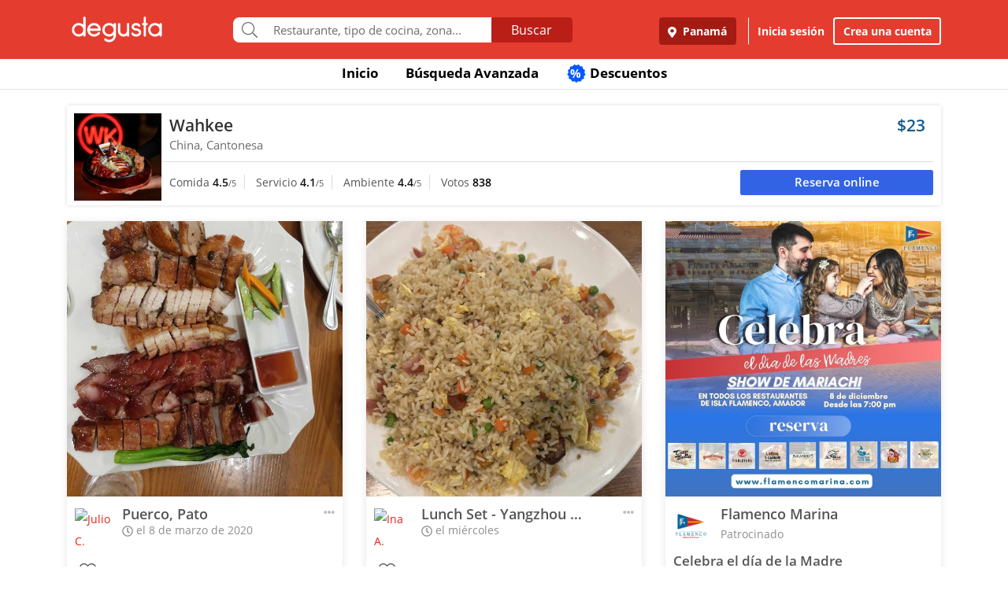

--- FILE ---
content_type: text/html; charset=UTF-8
request_url: https://www.degustapanama.com/panama/agrandarfoto/wahkee_106635.p.5e65ac4d87e20.html
body_size: 15330
content:
<!DOCTYPE html>
<html lang="es" >
<head>
    <!-- Required Meta Tags Always Come First -->
    <meta charset="utf-8">
    <meta name="viewport" content="width=device-width, initial-scale=1, maximum-scale=1, shrink-to-fit=no, user-scalable=no">
    <meta http-equiv="x-ua-compatible" content="ie=edge">

    <!-- Title -->
    <title>Fotos del Restaurante Wahkee : : Panamá (El Dorado) : : Degusta</title>
    <meta name="description" content="Fotos del restaurante Wahkee, ubicado en El Dorado, Panamá de cocina China, Cantonesa" />
    <meta name="keywords" content="Fotos Wahkee, Fotos Wahkee Panamá, Fotos Wahkee El Dorado Panamá" />
    <meta name="referrer" content="origin" />
    
        <meta property="fb:app_id" content="178370648896902" />
    
    
    
        <meta name="revisit-after" content="1 days" />
    
    

    

    

    <!-- Chrome, Firefox OS and Opera -->
    <meta name="theme-color" content="#000000">

    <!-- Windows Phone -->
    <meta name="msapplication-navbutton-color" content="#000000">

    <!-- iOS Safari -->
    <meta name="apple-mobile-web-app-capable" content="yes">
    <meta name="apple-mobile-web-app-status-bar-style" content="black">

    <!-- Favicon -->
    <link rel="shortcut icon" href="/favicon.ico">

    <!-- Manifest -->
    <link rel="manifest" href="/manifest/manifest.json" crossorigin="use-credentials">

    <!-- CSS BASE -->
    <link rel="stylesheet" href="https://92680862a5f659b6a73e-7823e5ac71185cbd75b2aa176d0997ae.ssl.cf1.rackcdn.com/custom/css/dgbase.min.css?v=0.41355900 1764522813">

    <!-- CSS Customization -->
    <link rel="stylesheet" href="https://92680862a5f659b6a73e-7823e5ac71185cbd75b2aa176d0997ae.ssl.cf1.rackcdn.com/custom/css/custom.degusta.css?v=0.41355900 1764522813">

    <!-- outdated browser -->
    <link rel="stylesheet" href="https://92680862a5f659b6a73e-7823e5ac71185cbd75b2aa176d0997ae.ssl.cf1.rackcdn.com/custom/outdatedbrowser/outdatedbrowser.min.css">

    <!-- leaflet -->
    <link rel="stylesheet" href="https://cdnjs.cloudflare.com/ajax/libs/leaflet/1.3.4/leaflet.css">

    <!-- Priority Fonts -->
    <script src="https://92680862a5f659b6a73e-7823e5ac71185cbd75b2aa176d0997ae.ssl.cf1.rackcdn.com/custom/fonts/fontawesome5/js/fontawesome.min.js?v=0.41355900 1764522813"></script>
    <script src="https://92680862a5f659b6a73e-7823e5ac71185cbd75b2aa176d0997ae.ssl.cf1.rackcdn.com/custom/fonts/fontawesome5/js/packs/light.min.js?v=0.41355900 1764522813"></script>

    <!-- Global Emoji Support -->
    <script src="https://cdn.jsdelivr.net/npm/twemoji@14.0.2/dist/twemoji.min.js"></script>

    <!-- Global Base64 for URL -->
    <script src="https://92680862a5f659b6a73e-7823e5ac71185cbd75b2aa176d0997ae.ssl.cf1.rackcdn.com/custom/ext/jshashes/hashes.min.js"></script>

    
        <!-- Vue JS -->
    <script src="https://cdnjs.cloudflare.com/ajax/libs/vue/2.5.8/vue.min.js"></script>
    <script src="https://cdnjs.cloudflare.com/ajax/libs/vuex/3.0.1/vuex.min.js"></script>
    <script src="https://cdnjs.cloudflare.com/ajax/libs/axios/0.17.1/axios.min.js"></script>
    <script src="https://cdnjs.cloudflare.com/ajax/libs/lodash.js/4.17.4/lodash.min.js"></script>
    <script src="https://cdnjs.cloudflare.com/ajax/libs/vue-focus/2.1.0/vue-focus.min.js"></script>
    <script  src="https://cdnjs.cloudflare.com/ajax/libs/leaflet/1.3.4/leaflet.js"></script>
    <script  src="https://cdnjs.cloudflare.com/ajax/libs/Vue2Leaflet/1.0.2/vue2-leaflet.min.js"></script>
    
    



    <script src="https://cdnjs.cloudflare.com/ajax/libs/uuid/8.2.0/uuid.min.js"></script>

        <script type="text/javascript">
        var clevertap = {event:[], profile:[], account:[], onUserLogin:[], notifications:[], privacy:[]};
        // replace with the CLEVERTAP_ACCOUNT_ID with the actual ACCOUNT ID value from your Dashboard -> Settings page
        clevertap.account.push({ "id": "RZK-K77-574Z" });
        clevertap.privacy.push({optOut: false}); //set the flag to true, if the user of the device opts out of sharing their data
        clevertap.privacy.push({useIP: false}); //set the flag to true, if the user agrees to share their IP data
        (function () {
            var wzrk = document.createElement('script');
            wzrk.type = 'text/javascript';
            wzrk.async = true;
            wzrk.src = ('https:' == document.location.protocol ? 'https://d2r1yp2w7bby2u.cloudfront.net' : 'http://static.clevertap.com') + '/js/clevertap.min.js';
            var s = document.getElementsByTagName('script')[0];
            s.parentNode.insertBefore(wzrk, s);
        })();
    </script>
    

        <script async src="https://www.googletagmanager.com/gtag/js?id=G-GR9DJMHXGT"></script>
    <script>
        window.dataLayer = window.dataLayer || [];
        function gtag(){dataLayer.push(arguments);}
        gtag('js', new Date());

        gtag('config', 'G-GR9DJMHXGT');
    </script>
    

        <script>
        !function(f,b,e,v,n,t,s)
                {if(f.fbq)return;n=f.fbq=function(){n.callMethod?
                n.callMethod.apply(n,arguments):n.queue.push(arguments)};
                if(!f._fbq)f._fbq=n;
                n.push=n;
                n.loaded=!0;
                n.version='2.0';
                n.queue=[];
                t=b.createElement(e);
                t.async=!0;
                t.src=v;
                s=b.getElementsByTagName(e)[0];
                s.parentNode.insertBefore(t,s)
                }(window, document,'script',
            'https://connect.facebook.net/en_US/fbevents.js');

        fbq('init', '660374120768365');
        fbq('track', 'PageView');


    </script>
    <noscript>
        <img height="1" width="1" style="display:none"
             src="https://www.facebook.com/tr?id=660374120768365&ev=PageView&noscript=1"/>
    </noscript>
    

    




    <!-- CONFIG DEGUSTA -->
    <script type="text/javascript">
        var configMainDegusta = {
            dologin: 0,
            doregister: 0,
            doresetpassword:{
                trigger: 0,
                id_user_multi: 0,
                hash: "",
                signature: ""
            },
            expiredSession: 0,
            id_city: 1,
            id_city_int: 1,
            id_country: 1,
            city: "panama",
            country: "panama",
            locale_currency_symbol: "$",
            locale_currency_code: "USD",
            locale_currency_decimal_point: ".",
            locale_currency_thousands_sep: ",",
            branch_key: "key_live_nhk2lrphWggK6uXJ6DAVZnflrzelqr9P",
            can_ping: 1,
            count_no_read_notif: 0,
            preventLeave: false,
            pusher_app_key: "6d1bbd9954498211a454",
            core_cdn: "https://92680862a5f659b6a73e-7823e5ac71185cbd75b2aa176d0997ae.ssl.cf1.rackcdn.com/"
        };
        window.addEventListener("beforeunload", function (e) { if (typeof configMainDegusta != "undefined") { if (configMainDegusta.preventLeave == true) { var confirmationMessage = "\o/"; e.returnValue = confirmationMessage; return confirmationMessage; }}});
    </script>

    


    <!-- Open Sans -->
    <style>@font-face{font-family:'Open Sans';font-style:normal;font-weight:300;src:local('Open Sans Light'),local(OpenSans-Light),url(https://9b1479e925e794b3b17e-d2eb3cbaf2bc7238c48977e0a3779f26.ssl.cf1.rackcdn.com/custom/fonts/OpenSans/DXI1ORHCpsQm3Vp6mXoaTegdm0LZdjqr5-oayXSOefg.woff2) format("woff2");unicode-range:U+0000-00FF,U+0131,U+0152-0153,U+02C6,U+02DA,U+02DC,U+2000-206F,U+2074,U+20AC,U+2212,U+2215}@font-face{font-family:'Open Sans';font-style:normal;font-weight:400;src:local('Open Sans Regular'),local(OpenSans-Regular),url(https://9b1479e925e794b3b17e-d2eb3cbaf2bc7238c48977e0a3779f26.ssl.cf1.rackcdn.com/custom/fonts/OpenSans/RjgO7rYTmqiVp7vzi-Q5URJtnKITppOI_IvcXXDNrsc.woff2) format("woff2");unicode-range:U+0400-045F,U+0490-0491,U+04B0-04B1,U+2116}@font-face{font-family:'Open Sans';font-style:normal;font-weight:400;src:local('Open Sans Regular'),local(OpenSans-Regular),url(https://9b1479e925e794b3b17e-d2eb3cbaf2bc7238c48977e0a3779f26.ssl.cf1.rackcdn.com/custom/fonts/OpenSans/cJZKeOuBrn4kERxqtaUH3VtXRa8TVwTICgirnJhmVJw.woff2) format("woff2");unicode-range:U+0000-00FF,U+0131,U+0152-0153,U+02C6,U+02DA,U+02DC,U+2000-206F,U+2074,U+20AC,U+2212,U+2215}@font-face{font-family:'Open Sans';font-style:normal;font-weight:600;src:local('Open Sans SemiBold'),local(OpenSans-SemiBold),url(https://9b1479e925e794b3b17e-d2eb3cbaf2bc7238c48977e0a3779f26.ssl.cf1.rackcdn.com/custom/fonts/OpenSans/MTP_ySUJH_bn48VBG8sNSpX5f-9o1vgP2EXwfjgl7AY.woff2) format("woff2");unicode-range:U+0400-045F,U+0490-0491,U+04B0-04B1,U+2116}@font-face{font-family:'Open Sans';font-style:normal;font-weight:600;src:local('Open Sans SemiBold'),local(OpenSans-SemiBold),url(https://9b1479e925e794b3b17e-d2eb3cbaf2bc7238c48977e0a3779f26.ssl.cf1.rackcdn.com/custom/fonts/OpenSans/MTP_ySUJH_bn48VBG8sNSugdm0LZdjqr5-oayXSOefg.woff2) format("woff2");unicode-range:U+0000-00FF,U+0131,U+0152-0153,U+02C6,U+02DA,U+02DC,U+2000-206F,U+2074,U+20AC,U+2212,U+2215}@font-face{font-family:'Open Sans';font-style:normal;font-weight:700;src:local('Open Sans Bold'),local(OpenSans-Bold),url(https://9b1479e925e794b3b17e-d2eb3cbaf2bc7238c48977e0a3779f26.ssl.cf1.rackcdn.com/custom/fonts/OpenSans/k3k702ZOKiLJc3WVjuplzJX5f-9o1vgP2EXwfjgl7AY.woff2) format("woff2");unicode-range:U+0400-045F,U+0490-0491,U+04B0-04B1,U+2116}@font-face{font-family:'Open Sans';font-style:normal;font-weight:700;src:local('Open Sans Bold'),local(OpenSans-Bold),url(https://9b1479e925e794b3b17e-d2eb3cbaf2bc7238c48977e0a3779f26.ssl.cf1.rackcdn.com/custom/fonts/OpenSans/k3k702ZOKiLJc3WVjuplzOgdm0LZdjqr5-oayXSOefg.woff2) format("woff2");unicode-range:U+0000-00FF,U+0131,U+0152-0153,U+02C6,U+02DA,U+02DC,U+2000-206F,U+2074,U+20AC,U+2212,U+2215}</style>


    <script type="application/ld+json">
		{
		  "@context" : "http://schema.org",
		  "@type" : "Organization",
		  "name" : "Degusta",
		  "url" : "https://www.degustapanama.com",
		  "sameAs" : [
			"https://twitter.com/degustapanama",
			"http://www.facebook.com/degustapanama"
		 ]
		}
	</script>

    
    

    <!-- Start SmartBanner configuration -->
    <meta name="smartbanner:title" content="Explorar en la App Degusta">
    <meta name="smartbanner:author" content="Degusta">
    <meta name="smartbanner:price" content="FREE">
    <meta name="smartbanner:price-suffix-apple" content=" - En el App Store">
    <meta name="smartbanner:price-suffix-google" content=" - En Google Play">
    <meta name="smartbanner:icon-apple" content="https://92680862a5f659b6a73e-7823e5ac71185cbd75b2aa176d0997ae.ssl.cf1.rackcdn.com/custom/img/header/degusta-app-icon-alt.png">
    <meta name="smartbanner:icon-google" content="https://92680862a5f659b6a73e-7823e5ac71185cbd75b2aa176d0997ae.ssl.cf1.rackcdn.com/custom/img/header/degusta-app-icon-alt.png">
    <meta name="smartbanner:button" content="Abrir">
    <meta name="smartbanner:button-url-apple"  content="https://dgsta.com/iphone">
    <meta name="smartbanner:button-url-google" content="https://dgsta.com/android">
    <meta name="smartbanner:enabled-platforms" content="android,ios">
    <!-- End SmartBanner configuration -->

    

    

    

    

    

    <!-- CSS -->
    <link rel="stylesheet" href="https://cdnjs.cloudflare.com/ajax/libs/flickity/2.3.0/flickity.min.css" integrity="sha512-B0mpFwHOmRf8OK4U2MBOhv9W1nbPw/i3W1nBERvMZaTWd3+j+blGbOyv3w1vJgcy3cYhzwgw1ny+TzWICN35Xg==" crossorigin="anonymous" referrerpolicy="no-referrer" />


    <!-- lottie -->
    <script src="https://unpkg.com/@dotlottie/player-component@2.7.12/dist/dotlottie-player.mjs" type="module"></script>
</head>
<body>

<!-- imgError Handler -->
<script>function imgError(e,r,t){t=void 0!==t?t:"10";var a=document.getElementById("js-header").dataset.coreCdn+"custom/img/shared/",c=a+"placeholder_rect_1440x1080.jpg";return e.onerror="","square"==r?c=a+"placeholder_square_300x300.jpg":"rect"==r&&(c=a+"placeholder_rect_1440x1080.jpg"),'url("'+e.src+'")'==e.style.backgroundImage&&(e.style.backgroundImage='url("'+c+'")'),e.src=c,e.style.filter="blur("+t+"px)",!0}</script>
<!-- Header -->
<header id="js-header" data-core-cdn="https://92680862a5f659b6a73e-7823e5ac71185cbd75b2aa176d0997ae.ssl.cf1.rackcdn.com/" data-city="panama" data-id-city="1" data-download-app ="0" class="u-header u-header--sticky-top u-header--toggle-section u-header--change-appearance noPrint ">
    <div class="u-header__section u-header__section--light g-bg-red-degusta g-transition-0_3 "
         data-header-fix-moment-exclude=""
         data-header-fix-moment-classes="u-shadow-v18 g-py-0">
        <nav class="navbar navbar-expand-lg">
            <li class="container">



                <ul class="g-pos-abs dg-header-buttons">

                                        <li>
                        <div class="btn btn-lg btn-search-mob search-icon-align"><i class="icon-magnifier g-font-size-25 dg-font-white"></i></div>
                    </li>
                    

                    

                    
                </ul>

                

                                <button class="navbar-toggler navbar-toggler-right btn g-line-height-1 g-brd-none g-pa-0 g-pos-abs g-right-0 g-top-3" type="button"
                        aria-label="Toggle navigation"
                        aria-expanded="false"
                        aria-controls="navBar"
                        data-toggle="collapse"
                        data-target="#navBar">
                  <span class="hamburger hamburger--slider">
                    <span class="hamburger-box">
                      <span class="hamburger-inner dg-hamburger-inner"></span>
                    </span>
                  </span>
                </button>
                

                <!-- Logo -->
                <a href="/" class="navbar-brand">
                    <div class="dg-sprite-logo dg-logo-degusta-negative"></div>
                </a>
                <!-- End Logo -->

                                <div class="form-group g-mt-15 justify-content-center g-hidden-md-down dg-search-header">
                    <div class="row g-pr-4 g-pl-4 justify-content-center" style="position: relative;">
                        <div class="col-12 input-group rounded g-pr-8 g-pl-8">
                            <span class="input-group-addon g-font-size-20 g-py-5 dg-addon-search"><i class="fal fa-search"></i></span>
                            <input id="input-search-header" class="form-control u-form-control g-brd-white g-font-size-15 rounded-0 g-px-12 g-py-10 dg-font-gray g-pt-0 g-pb-0 dg-input-search-home" autocomplete="off" type="text" placeholder="Restaurante, tipo de cocina, zona...">
                            <div class="input-group-btn">
                                <button class="btn btn-semidark g-font-size-16 g-py-5 g-px-25 mb-0" type="submit" style="border-bottom-right-radius: 4px;border-top-right-radius: 4px;">Buscar</button>
                            </div>
                        </div>

                        <!-- SUGGEST TPL -->
                        <div class="suggest-result-holder g-font-size-16" style="top:33px;left: 3px;">
                            <ul class="suggest"></ul>
                                                        <ul class="predefined">
                                <li class="title text-uppercase g-letter-spacing-1">Búsquedas recomendadas</li>
                                                                <li><a href="/panama/search?filters=eyJmaWx0cm9zIjp7Im9wZW4iOnRydWV9LCJlc3RhYmxpc2htZW50X3R5cGUiOlsicmVzdGF1cmFudGUiXSwic29ydCI6ImZvb2QifQ%3D%3D"><i class="dg-font">&#xf0f5;</i>Salir a comer</a></li>
                                
                                <li><a href="/panama/search?c=Tomar unos tragos&filters=eyJlc3RhYmxpc2htZW50X3R5cGUiOlsiYmFyIl0sInNvcnQiOiJyZWxldmFuY2UifQ%3D%3D"><i class="dg-font">&#xEE06;</i>Tomar unos tragos</a></li>
                                
                                <li><a href="/panama/search?c=Mejores Hamburguesas&filters=eyJzb3J0IjoicmVsZXZhbmNlIn0%3D"><i class="dg-font">&#xEE5E;</i>Mejores Hamburguesas</a></li>
                                
                                <li><a href="/panama/search?c=Mejor Pizza&filters=eyJzb3J0IjoicmVsZXZhbmNlIn0%3D"><i class="dg-font">&#xEEC9;</i>Mejor Pizza</a></li>
                                
                                <li><a href="/panama/search?c=Sancocho&filters=eyJzb3J0IjoicmVsZXZhbmNlIn0%3D"><i class="dg-font">&#xEE65;</i>Sancocho</a></li>
                                
                                <li><a href="/panama/search?c=Brunch&filters=eyJzb3J0IjoicmVsZXZhbmNlIn0%3D"><i class="dg-font">&#xEEBD;</i>Brunch</a></li>
                                
                                <li><a href="/panama/search?filters=eyJlc3RhYmxpc2htZW50X3R5cGUiOlsiaGVsYWRlclx1MDBlZGEiXSwic29ydCI6ImZvb2QifQ%3D%3D"><i class="dg-font">&#xEEBC;</i>Heladerías</a></li>
                                
                                <li><a href="/panama/search?filters=eyJlc3RhYmxpc2htZW50X3R5cGUiOlsicGFzdGVsZXJcdTAwZWRhIl0sInNvcnQiOiJmb29kIn0%3D"><i class="dg-font">&#xEEB8;</i>Pastelerías</a></li>
                                
                                <li><a href="/panama/search?c=Postres Deliciosos&filters=eyJmaWx0cm9zIjp7Im9wZW4iOnRydWV9LCJzb3J0IjoicmVsZXZhbmNlIn0%3D"><i class="dg-font">&#xEE32;</i>Postres Deliciosos!</a></li>
                                
                            </ul>
                            
                        </div>
                        <!-- End SUGGEST TPL -->
                    </div>


                </div>
                

                                <div class="collapse navbar-collapse align-items-center flex-sm-row g-pt-10 g-pt-5--lg justify-content-end dg-navbar-header" id="navBar">
                    <div class="nav navbar-nav">
                        

                        <button title ="Panamá, Panamá" class="btn btn-primary btn-dark-red-dg navbar-btn font-weight-bold btn-dg-panel-expanded-hide text-truncate dg-location-navbar dgFlows" data-transition="fadein" data-trigger="click" data-width="400px" data-screen-class="change-city" data-screen-name="change_city" data-speedin="50" data-mobile-fullscreen="true"  type="button"><svg class="svg-inline--fa fa-map-marker-alt fa-w-12 g-mr-5" aria-hidden="true" data-fa-processed="" data-prefix="fas" data-icon="map-marker-alt" role="img" xmlns="http://www.w3.org/2000/svg" viewBox="0 0 384 512"><path fill="currentColor" d="M172.268 501.67C26.97 291.031 0 269.413 0 192 0 85.961 85.961 0 192 0s192 85.961 192 192c0 77.413-26.97 99.031-172.268 309.67-9.535 13.774-29.93 13.773-39.464 0zM192 272c44.183 0 80-35.817 80-80s-35.817-80-80-80-80 35.817-80 80 35.817 80 80 80z"></path></svg> Panamá</button>
                        <div class="align-self-center g-px-15 g-py-3 g-font-size-15 btn-dark-red-dg navbar-btn font-weight-bold btn-dg-panel-expanded-show dg-color-white dgFlows" data-transition="fadein" data-trigger="click" data-width="400px" data-screen-class="change-city" data-screen-name="change_city" data-speedin="50" data-mobile-fullscreen="true"><svg class="svg-inline--fa fa-map-marker-alt fa-w-12 g-font-size-13 g-mb-3 g-mr-5" aria-hidden="true" data-fa-processed="" data-prefix="fas" data-icon="map-marker-alt" role="img" xmlns="http://www.w3.org/2000/svg" viewBox="0 0 384 512"><path fill="currentColor" d="M172.268 501.67C26.97 291.031 0 269.413 0 192 0 85.961 85.961 0 192 0s192 85.961 192 192c0 77.413-26.97 99.031-172.268 309.67-9.535 13.774-29.93 13.773-39.464 0zM192 272c44.183 0 80-35.817 80-80s-35.817-80-80-80-80 35.817-80 80 35.817 80 80 80z"></path></svg> Panamá, Panamá</div>
                        <button class="btn btn-link btn-link-white navbar-btn font-weight-bold btn-dg-inicia-sesion btn-dg-panel-expanded dgFlows" data-transition="fadein" data-trigger="click" data-width="470px" data-screen-class="register-popup" data-screen-name="ini_sesion_popup" data-oncomplete="onOpenIniciarSesion" data-mobile-fullscreen="true" data-speedin="50" data-cancelable="false" type="button">Inicia sesión</button>
                        <button class="btn btn-outline-white navbar-btn font-weight-bold btn-dg-panel-expanded dgFlows" data-transition="fadein" data-trigger="click" data-width="470px" data-screen-class="register-popup" data-screen-name="register_popup" data-oncomplete="onCompleteRegistrate" data-mobile-fullscreen="true" data-speedin="50" data-cancelable="false" type="button">Crea una cuenta</button>



                        <a class="btn btn-link btn-link-white navbar-btn font-weight-bold btn-dg-panel-expanded-show" href="/panama/ranking-usuarios">Ranking de usuarios</a>
                        <a class="btn btn-link btn-link-white navbar-btn font-weight-bold btn-dg-panel-expanded-show" href="/panama/agregar-restaurante">Agregar Restaurante</a>
                        <button class="btn btn-link btn-link-white navbar-btn font-weight-bold btn-dg-panel-expanded-show d-none" type="button">Mis restaurantes</button>
                        <a class="btn btn-link btn-link-white navbar-btn font-weight-bold btn-dg-panel-expanded-show" href="/panama/contacto">Contáctenos</a>
                        <a class="btn btn-link btn-link-white navbar-btn font-weight-bold btn-dg-panel-expanded-show" href="/panama/sistema-de-puntos">Sistema de puntos</a>
                        <a class="btn btn-link btn-link-white navbar-btn font-weight-bold btn-dg-panel-expanded-show" href="/panama/terminos-condiciones">Términos y condiciones</a>
                    </div>
                </div>
                




                

            </div>
        </nav>
    </div>
</header>
<!-- End Header -->

<main class="dg-main-container">

<div class="dg-top-menu g-mt-65 ">
    <div class="container">
        <div class="row justify-content-end">
            <div class="col-12">
                <ul class="nav justify-content-center u-nav-v5-2 u-nav-primary g-line-height-1_4 g-font-weight-700" role="tablist" data-target="days" data-tabs-mobile-type="slide-up-down" data-btn-classes="btn btn-md btn-block text-uppercase g-font-weight-700 u-btn-outline-primary">
                    <li class="nav-item g-mx-3">
                        <a class="nav-link g-theme-color-gray-dark-v1 g-color-primary--hover " href="/">
                            Inicio
                        </a>
                    </li>
                    <li class="nav-item g-mx-3">
                        <a class="nav-link g-theme-color-gray-dark-v1 g-color-primary--hover " href="/panama/search">
                            Búsqueda Avanzada
                        </a>
                    </li>

                    

                    

                    
                    <li class="nav-item g-mx-3">
                        <a class="nav-link g-theme-color-gray-dark-v1 g-color-primary--hover " href="/panama/search?filters=eyJmaWx0ZXJzIjp7ImRpc2NvdW50cyI6dHJ1ZX0sInNvcnQiOiJkaXNjb3VudCJ9">
                            <span class="g-hidden-sm-down badge-desc-generic-inline-sm"><span class="dg-text-big-180">%</span></span>
                            Descuentos
                        </a>
                    </li>
                </ul>
            </div>
        </div>
    </div>
</div>

<div id="feed" class="container g-mt-40 g-mt-20--sm g-mt-20--md g-mt-20--lg g-mt-20--xl">
    <div class="row">
        <div class="col-12 g-mb-20">
            <div class="dg-picture-feed dg-picture-feed-reservation u-shadow-v1-3">

                <div class="d-md-table w-100 g-bg-white g-mb-1">
                    <a class="d-lg-table-cell align-middle g-width-110 g-hidden-md-down" href="/panama/restaurante/wahkee_106635.html">
                        <img class="d-block info-v5-2__image g-ml-minus-1" src="https://degusta-thumbnails.b-cdn.net/1_106635_p_0.jpg?v=2355" alt="Wahkee" title="Wahkee" onerror="imgError(this,'square',0);">
                    </a>
                    <div class="d-md-table-cell align-middle">
                        <div class="row no-gutters">
                            <div class="col-2 g-hidden-lg-up">
                                <a class="d-lg-table-cell align-middle g-width-110" href="/panama/restaurante/wahkee_106635.html">
                                    <img class="d-block info-v5-2__image g-ml-minus-1" src="https://degusta-thumbnails.b-cdn.net/1_106635_p_0.jpg?v=2355" alt="Wahkee" title="Wahkee">
                                </a>
                            </div>
                            <div class="col-10 col-lg-12 g-px-10">
                                <div class="row">
                                    <div class="col-9">
                                        <h3 class="h4 g-font-weight-600 g-ma-0">
                                            <a class="g-color-gray-dark-v2" href="/panama/restaurante/wahkee_106635.html">Wahkee</a>
                                            
                                        </h3>
                                        <h5 class="h6 dg-font-gray g-my-0 dg-text-big-110">
                                            China, Cantonesa
                                        </h5>
                                    </div>
                                    <div class="col-3 text-right">
                                        <div class="h4 text-right g-font-weight-600 g-color-blue-dark-v1">
                                            $23
                                        </div>
                                    </div>
                                </div>
                            </div>
                            <div class="col-12 g-brd-top g-brd-gray-light-v3 g-mt-10 g-mb-5 g-pl-10"></div>
                            <div class="col-12 col-sm-12 col-md-9">
                                <div class="dg-picture-feed-reservation-scores">
                                    <span class="dg-picture-feed-reservation-score g-brd-right g-brd-gray-light-v3">Comida&nbsp;<span class="g-font-weight-600 g-color-gray-dark-v1">4.5</span><small>/5</small></span>
                                    <span class="dg-picture-feed-reservation-score g-brd-right g-brd-gray-light-v3">Servicio&nbsp;<span class="g-font-weight-600 g-color-gray-dark-v1">4.1</span><small>/5</small></span>
                                    <span class="dg-picture-feed-reservation-score g-brd-right g-brd-gray-light-v3">Ambiente&nbsp;<span class="g-font-weight-600 g-color-gray-dark-v1">4.4</span><small>/5</small></span>
                                    <span class="">Votos&nbsp;<span class="g-font-weight-600 g-color-black">838</span></span>
                                </div>
                            </div>
                            <div class="col-12 g-brd-top g-brd-gray-light-v3 g-my-5 g-hidden-md-up"></div>
                            <div class="col-12 col-sm-12 col-md-3 g-px-0 g-pt-5">
                                                                <a href="/panama/restaurante/wahkee_106635.html?reservar=1" class="btn-reservation-feed btn dg-btn-blue btn-block btn-sm g-font-weight-600 dg-font-white">Reserva online</a>
                                
                            </div>
                        </div>
                    </div>
                </div>
            </div>
        </div>

    </div>
    <div class="row" id="pictures" v-html="pictures" data-next="19" data-restaurant="106635" data-menu-item="0">

        <div class="picture col-md-6 col-lg-4">

    

        <div class="dg-picture-feed u-shadow-v1-8 g-line-height-2 g-pa-0 g-mb-30">
    <a class="js-fancybox-thumbs" href="javascript:;" id="5e65ac4d87e20" title="Puerco, Pato " data-fancybox="gallery" data-uid="5e65ac4d87e20" data-options='{"caption" : "Puerco, Pato ", "src" : "https://degusta-pic-u.b-cdn.net/pix_1_106635_15459_5e65ac4d87e20.jpg", "uid":"5e65ac4d87e20", "picture_relative_url":"/panama/agrandarfoto/wahkee_106635.p.5e65ac4d87e20.html"}'>
        <img class="img-fluid img-reserve-space" src="https://degusta-pic-sq.b-cdn.net/pix_1_106635_15459_5e65ac4d87e20.jpg" alt="Puerco, Pato ">
    </a>

    <div class="row">
        <div class="col-12 col-sm-12 col-md-12 col-lg-12 g-px-25 g-pt-10 g-pb-0 g-min-height-50">
            <div class="row">
                <div class="col-2 col-sm-2 col-md-2 col-lg-2 g-pr-0 g-mt-5">
                    <span class="dg-bg-white profile-pic-span ">
                        <a href="/panama/perfil/jul6132c">
                            <div class="profile-wrapper ">
                                 <img class="img-fluid rounded-circle profile-pic" title="Julio C." alt="Julio C." src="https://www.guiadegusta.com/webservice/getUserNew.pais1.w400.h400.q90.15459.M.jpg">
                            </div>
                             <div class="pro-label">PRO</div>
                        </a>
                    </span>
                </div>
                <div class="col-8 col-sm-8 col-md-8 col-lg-8">
                    <h3 class="h5 g-font-weight-600 g-mb-0 text-truncate" title="Puerco, Pato ">Puerco, Pato </h3>
                    <div class="dg-font-gray-soft g-mt-minus-5"><span class="far fa-clock"></span> el 8 de marzo de 2020</div>
                </div>
                <div class="col-2 col-sm-2 col-md-2 col-lg-2">
                    <div class="btn-picture-options float-right g-cursor-pointer dgFlows" data-jsondata='{"id_picture":1246636,"id_restaurant":106635,"restaurant_name":"Wahkee","erasable":0,"id_city":1,"url":"https:\/\/dgsta.com\/p-1-1-1246636"}' data-transition="fadein" data-screen-class="picture-options" data-trigger="click" data-width="470px"  data-screen-name="picture_options" data-oncomplete="onPictureOptionsComplete" data-mobile-fullscreen="true" data-speedin="50">
                        <span class="g-mt-3 float-right align-bottom dg-font-gray-light fa fa-ellipsis-h dg-text-big-150"></span>
                    </div>
                </div>
                <div class="col-12 col-sm-12 col-md-12 col-lg-12">
                    <div class="row no-gutters" id="likes-container-1246636">
                        

                        
                    </div>

                    <div class="g-py-10">
                        
                                                <span role="button" style="display: inline;" id="like_meGusta_1246636_inactive" class="g-font-weight-600 dg-text-big-110 g-cursor-pointer no-select g-color-redlike_05--hover dg-animated" data-display-name="Julio C." data-id-user-local="15459" data-restaurant-name="Wahkee" data-restaurant-id="106635" data-picture-url="https://degusta-pic-u.b-cdn.net/pix_1_106635_15459_5e65ac4d87e20.jpg" data-user-picture-url="https://www.guiadegusta.com/webservice/getUserNew.pais1.w400.h400.q90.15459.M.jpg" onclick="callLikePictureJS('1246636', 'meGusta', 'set')"><span class="fal fa-heart fa-lg g-mx-5"></span> Me gusta</span>
                        <span role="button" style="display: none;" id="like_meGusta_1246636_active" class="g-font-weight-600 dg-text-big-110 text-like-red g-cursor-pointer no-select g-opacity-0_6--hover dg-animated" data-display-name="Julio C." data-id-user-local="15459" data-restaurant-name="Wahkee" data-restaurant-id="106635" data-picture-url="https://degusta-pic-u.b-cdn.net/pix_1_106635_15459_5e65ac4d87e20.jpg" data-user-picture-url="https://www.guiadegusta.com/webservice/getUserNew.pais1.w400.h400.q90.15459.M.jpg" onclick="callLikePictureJS('1246636', 'meGusta', 'reset')"><span class="fa fa-heart fa-lg g-mx-5"></span> Me gusta</span>
                        
                    </div>
                </div>
            </div>
        </div>
    </div>
</div>
    

</div><div class="picture col-md-6 col-lg-4">

    

        <div class="dg-picture-feed u-shadow-v1-8 g-line-height-2 g-pa-0 g-mb-30">
    <a class="js-fancybox-thumbs" href="javascript:;" id="6930a546f3797" title="Lunch Set - Yangzhou Fried Rice" data-fancybox="gallery" data-uid="6930a546f3797" data-options='{"caption" : "Lunch Set - Yangzhou Fried Rice", "src" : "https://degusta-pic-u.b-cdn.net/pix_1_106635_232497_6930a546f3797.jpg", "uid":"6930a546f3797", "picture_relative_url":"/panama/agrandarfoto/wahkee_106635.p.6930a546f3797.html"}'>
        <img class="img-fluid img-reserve-space" src="https://degusta-pic-sq.b-cdn.net/pix_1_106635_232497_6930a546f3797.jpg" alt="Lunch Set - Yangzhou Fried Rice">
    </a>

    <div class="row">
        <div class="col-12 col-sm-12 col-md-12 col-lg-12 g-px-25 g-pt-10 g-pb-0 g-min-height-50">
            <div class="row">
                <div class="col-2 col-sm-2 col-md-2 col-lg-2 g-pr-0 g-mt-5">
                    <span class="dg-bg-white profile-pic-span ">
                        <a href="/panama/perfil/eva609fa17">
                            <div class="profile-wrapper ">
                                 <img class="img-fluid rounded-circle profile-pic" title="Ina A." alt="Ina A." src="https://www.guiadegusta.com/webservice/getUserNew.pais1.w400.h400.q90.232497.M.jpg">
                            </div>
                             <div class="pro-label">PRO</div>
                        </a>
                    </span>
                </div>
                <div class="col-8 col-sm-8 col-md-8 col-lg-8">
                    <h3 class="h5 g-font-weight-600 g-mb-0 text-truncate" title="Lunch Set - Yangzhou Fried Rice">Lunch Set - Yangzhou Fried Rice</h3>
                    <div class="dg-font-gray-soft g-mt-minus-5"><span class="far fa-clock"></span> el miércoles</div>
                </div>
                <div class="col-2 col-sm-2 col-md-2 col-lg-2">
                    <div class="btn-picture-options float-right g-cursor-pointer dgFlows" data-jsondata='{"id_picture":1992343,"id_restaurant":106635,"restaurant_name":"Wahkee","erasable":0,"id_city":1,"url":"https:\/\/dgsta.com\/p-1-1-1992343"}' data-transition="fadein" data-screen-class="picture-options" data-trigger="click" data-width="470px"  data-screen-name="picture_options" data-oncomplete="onPictureOptionsComplete" data-mobile-fullscreen="true" data-speedin="50">
                        <span class="g-mt-3 float-right align-bottom dg-font-gray-light fa fa-ellipsis-h dg-text-big-150"></span>
                    </div>
                </div>
                <div class="col-12 col-sm-12 col-md-12 col-lg-12">
                    <div class="row no-gutters" id="likes-container-1992343">
                        

                        
                    </div>

                    <div class="g-py-10">
                        
                                                <span role="button" style="display: inline;" id="like_meGusta_1992343_inactive" class="g-font-weight-600 dg-text-big-110 g-cursor-pointer no-select g-color-redlike_05--hover dg-animated" data-display-name="Ina A." data-id-user-local="232497" data-restaurant-name="Wahkee" data-restaurant-id="106635" data-picture-url="https://degusta-pic-u.b-cdn.net/pix_1_106635_232497_6930a546f3797.jpg" data-user-picture-url="https://www.guiadegusta.com/webservice/getUserNew.pais1.w400.h400.q90.232497.M.jpg" onclick="callLikePictureJS('1992343', 'meGusta', 'set')"><span class="fal fa-heart fa-lg g-mx-5"></span> Me gusta</span>
                        <span role="button" style="display: none;" id="like_meGusta_1992343_active" class="g-font-weight-600 dg-text-big-110 text-like-red g-cursor-pointer no-select g-opacity-0_6--hover dg-animated" data-display-name="Ina A." data-id-user-local="232497" data-restaurant-name="Wahkee" data-restaurant-id="106635" data-picture-url="https://degusta-pic-u.b-cdn.net/pix_1_106635_232497_6930a546f3797.jpg" data-user-picture-url="https://www.guiadegusta.com/webservice/getUserNew.pais1.w400.h400.q90.232497.M.jpg" onclick="callLikePictureJS('1992343', 'meGusta', 'reset')"><span class="fa fa-heart fa-lg g-mx-5"></span> Me gusta</span>
                        
                    </div>
                </div>
            </div>
        </div>
    </div>
</div>
    

</div><div class="picture col-md-6 col-lg-4">

        <div class="dg-picture-feed u-shadow-v1-8 g-line-height-2 g-pa-0 g-mb-30">
    <a href="https://www.flamencomarina.com/" target="_blank">
        <img class="img-fluid img-reserve-space" src="https://d3e9735804eca3269753-460d0c38126cf0b5d1ed45a7f668d5fb.ssl.cf1.rackcdn.com/restaurantes/flamenco/dia-de-la-madre-2025.jpg" alt="Celebra el día de la Madre ">
    </a>

    <div class="row">
        <div class="col-12 col-sm-12 col-md-12 col-lg-12 g-px-25 g-pt-10 g-pb-0 g-min-height-50">
            <div class="row">
                <div class="col-2 col-sm-2 col-md-2 col-lg-2 g-pr-0 g-mt-5">
                    <span class="dg-bg-white">
                        <a href="">
                            <img class="img-fluid rounded-circle" title="Flamenco Marina" alt="Flamenco Marina" src="https://d3e9735804eca3269753-460d0c38126cf0b5d1ed45a7f668d5fb.ssl.cf1.rackcdn.com/restaurantes/flamenco/Flamenco-Marina-logo-01.png">
                        </a>
                    </span>
                </div>
                <div class="col-10 col-sm-10 col-md-10 col-lg-10">
                    <h3 class="h5 g-font-weight-600 g-mb-0 text-truncate" title="Flamenco Marina">Flamenco Marina</h3>
                    <div class="dg-font-gray-soft">Patrocinado</div>
                </div>
                <div class="col-12 col-sm-12 col-md-12 col-lg-12">
                    <div class="g-px-0 g-py-3">
                        <span class="g-font-weight-600 dg-text-big-120">Celebra el día de la Madre </span>
                    </div>
                    <hr class="g-mx-0 g-my-0">
                    <div class="g-px-0 g-py-5 g-line-height-1_4">
                        <span class="dg-font-gray">Ven a Isla Flamenco, Amador el 8 de diciembre.</span>
                    </div>
                </div>
            </div>
        </div>
    </div>
</div>

    

    

</div><div class="picture col-md-6 col-lg-4">

    

        <div class="dg-picture-feed u-shadow-v1-8 g-line-height-2 g-pa-0 g-mb-30">
    <a class="js-fancybox-thumbs" href="javascript:;" id="6930a4f0dc848" title="Sopa de wanton" data-fancybox="gallery" data-uid="6930a4f0dc848" data-options='{"caption" : "Sopa de wanton", "src" : "https://degusta-pic-u.b-cdn.net/pix_1_106635_232497_6930a4f0dc848.jpg", "uid":"6930a4f0dc848", "picture_relative_url":"/panama/agrandarfoto/wahkee_106635.p.6930a4f0dc848.html"}'>
        <img class="img-fluid img-reserve-space" src="https://degusta-pic-sq.b-cdn.net/pix_1_106635_232497_6930a4f0dc848.jpg" alt="Sopa de wanton">
    </a>

    <div class="row">
        <div class="col-12 col-sm-12 col-md-12 col-lg-12 g-px-25 g-pt-10 g-pb-0 g-min-height-50">
            <div class="row">
                <div class="col-2 col-sm-2 col-md-2 col-lg-2 g-pr-0 g-mt-5">
                    <span class="dg-bg-white profile-pic-span ">
                        <a href="/panama/perfil/eva609fa17">
                            <div class="profile-wrapper ">
                                 <img class="img-fluid rounded-circle profile-pic" title="Ina A." alt="Ina A." src="https://www.guiadegusta.com/webservice/getUserNew.pais1.w400.h400.q90.232497.M.jpg">
                            </div>
                             <div class="pro-label">PRO</div>
                        </a>
                    </span>
                </div>
                <div class="col-8 col-sm-8 col-md-8 col-lg-8">
                    <h3 class="h5 g-font-weight-600 g-mb-0 text-truncate" title="Sopa de wanton">Sopa de wanton</h3>
                    <div class="dg-font-gray-soft g-mt-minus-5"><span class="far fa-clock"></span> el miércoles</div>
                </div>
                <div class="col-2 col-sm-2 col-md-2 col-lg-2">
                    <div class="btn-picture-options float-right g-cursor-pointer dgFlows" data-jsondata='{"id_picture":1992342,"id_restaurant":106635,"restaurant_name":"Wahkee","erasable":0,"id_city":1,"url":"https:\/\/dgsta.com\/p-1-1-1992342"}' data-transition="fadein" data-screen-class="picture-options" data-trigger="click" data-width="470px"  data-screen-name="picture_options" data-oncomplete="onPictureOptionsComplete" data-mobile-fullscreen="true" data-speedin="50">
                        <span class="g-mt-3 float-right align-bottom dg-font-gray-light fa fa-ellipsis-h dg-text-big-150"></span>
                    </div>
                </div>
                <div class="col-12 col-sm-12 col-md-12 col-lg-12">
                    <div class="row no-gutters" id="likes-container-1992342">
                        

                        
                    </div>

                    <div class="g-py-10">
                        
                                                <span role="button" style="display: inline;" id="like_meGusta_1992342_inactive" class="g-font-weight-600 dg-text-big-110 g-cursor-pointer no-select g-color-redlike_05--hover dg-animated" data-display-name="Ina A." data-id-user-local="232497" data-restaurant-name="Wahkee" data-restaurant-id="106635" data-picture-url="https://degusta-pic-u.b-cdn.net/pix_1_106635_232497_6930a4f0dc848.jpg" data-user-picture-url="https://www.guiadegusta.com/webservice/getUserNew.pais1.w400.h400.q90.232497.M.jpg" onclick="callLikePictureJS('1992342', 'meGusta', 'set')"><span class="fal fa-heart fa-lg g-mx-5"></span> Me gusta</span>
                        <span role="button" style="display: none;" id="like_meGusta_1992342_active" class="g-font-weight-600 dg-text-big-110 text-like-red g-cursor-pointer no-select g-opacity-0_6--hover dg-animated" data-display-name="Ina A." data-id-user-local="232497" data-restaurant-name="Wahkee" data-restaurant-id="106635" data-picture-url="https://degusta-pic-u.b-cdn.net/pix_1_106635_232497_6930a4f0dc848.jpg" data-user-picture-url="https://www.guiadegusta.com/webservice/getUserNew.pais1.w400.h400.q90.232497.M.jpg" onclick="callLikePictureJS('1992342', 'meGusta', 'reset')"><span class="fa fa-heart fa-lg g-mx-5"></span> Me gusta</span>
                        
                    </div>
                </div>
            </div>
        </div>
    </div>
</div>
    

</div><div class="picture col-md-6 col-lg-4">

    

        <div class="dg-picture-feed u-shadow-v1-8 g-line-height-2 g-pa-0 g-mb-30">
    <a class="js-fancybox-thumbs" href="javascript:;" id="692dc79490ce0" title="Desayuno Dimsum - Chongfu de Puerco" data-fancybox="gallery" data-uid="692dc79490ce0" data-options='{"caption" : "Desayuno Dimsum - Chongfu de Puerco", "src" : "https://degusta-pic-u.b-cdn.net/pix_1_106635_196665_692dc79490ce0.jpg", "uid":"692dc79490ce0", "picture_relative_url":"/panama/agrandarfoto/wahkee_106635.p.692dc79490ce0.html"}'>
        <img class="img-fluid img-reserve-space" src="https://degusta-pic-sq.b-cdn.net/pix_1_106635_196665_692dc79490ce0.jpg" alt="Desayuno Dimsum - Chongfu de Puerco">
    </a>

    <div class="row">
        <div class="col-12 col-sm-12 col-md-12 col-lg-12 g-px-25 g-pt-10 g-pb-0 g-min-height-50">
            <div class="row">
                <div class="col-2 col-sm-2 col-md-2 col-lg-2 g-pr-0 g-mt-5">
                    <span class="dg-bg-white profile-pic-span is-pro">
                        <a href="/panama/perfil/yoif1cdc91">
                            <div class="profile-wrapper is-pro">
                                 <img class="img-fluid rounded-circle profile-pic" title="Yoi C." alt="Yoi C." src="https://www.guiadegusta.com/webservice/getUserNew.pais1.w400.h400.q90.196665.F.jpg">
                            </div>
                             <div class="pro-label">PRO</div>
                        </a>
                    </span>
                </div>
                <div class="col-8 col-sm-8 col-md-8 col-lg-8">
                    <h3 class="h5 g-font-weight-600 g-mb-0 text-truncate" title="Desayuno Dimsum - Chongfu de Puerco">Desayuno Dimsum - Chongfu de Puerco</h3>
                    <div class="dg-font-gray-soft g-mt-minus-5"><span class="far fa-clock"></span> el lunes</div>
                </div>
                <div class="col-2 col-sm-2 col-md-2 col-lg-2">
                    <div class="btn-picture-options float-right g-cursor-pointer dgFlows" data-jsondata='{"id_picture":1991850,"id_restaurant":106635,"restaurant_name":"Wahkee","erasable":0,"id_city":1,"url":"https:\/\/dgsta.com\/p-1-1-1991850"}' data-transition="fadein" data-screen-class="picture-options" data-trigger="click" data-width="470px"  data-screen-name="picture_options" data-oncomplete="onPictureOptionsComplete" data-mobile-fullscreen="true" data-speedin="50">
                        <span class="g-mt-3 float-right align-bottom dg-font-gray-light fa fa-ellipsis-h dg-text-big-150"></span>
                    </div>
                </div>
                <div class="col-12 col-sm-12 col-md-12 col-lg-12">
                    <div class="row no-gutters" id="likes-container-1991850">
                        

                        
                    </div>

                    <div class="g-py-10">
                        
                                                <span role="button" style="display: inline;" id="like_meGusta_1991850_inactive" class="g-font-weight-600 dg-text-big-110 g-cursor-pointer no-select g-color-redlike_05--hover dg-animated" data-display-name="Yoi C." data-id-user-local="196665" data-restaurant-name="Wahkee" data-restaurant-id="106635" data-picture-url="https://degusta-pic-u.b-cdn.net/pix_1_106635_196665_692dc79490ce0.jpg" data-user-picture-url="https://www.guiadegusta.com/webservice/getUserNew.pais1.w400.h400.q90.196665.F.jpg" onclick="callLikePictureJS('1991850', 'meGusta', 'set')"><span class="fal fa-heart fa-lg g-mx-5"></span> Me gusta</span>
                        <span role="button" style="display: none;" id="like_meGusta_1991850_active" class="g-font-weight-600 dg-text-big-110 text-like-red g-cursor-pointer no-select g-opacity-0_6--hover dg-animated" data-display-name="Yoi C." data-id-user-local="196665" data-restaurant-name="Wahkee" data-restaurant-id="106635" data-picture-url="https://degusta-pic-u.b-cdn.net/pix_1_106635_196665_692dc79490ce0.jpg" data-user-picture-url="https://www.guiadegusta.com/webservice/getUserNew.pais1.w400.h400.q90.196665.F.jpg" onclick="callLikePictureJS('1991850', 'meGusta', 'reset')"><span class="fa fa-heart fa-lg g-mx-5"></span> Me gusta</span>
                        
                    </div>
                </div>
            </div>
        </div>
    </div>
</div>
    

</div><div class="picture col-md-6 col-lg-4">

    

        <div class="dg-picture-feed u-shadow-v1-8 g-line-height-2 g-pa-0 g-mb-30">
    <a class="js-fancybox-thumbs" href="javascript:;" id="692dc756980b7" title="Desayuno Dimsum - Hakao" data-fancybox="gallery" data-uid="692dc756980b7" data-options='{"caption" : "Desayuno Dimsum - Hakao", "src" : "https://degusta-pic-u.b-cdn.net/pix_1_106635_196665_692dc756980b7.jpg", "uid":"692dc756980b7", "picture_relative_url":"/panama/agrandarfoto/wahkee_106635.p.692dc756980b7.html"}'>
        <img class="img-fluid img-reserve-space" src="https://degusta-pic-sq.b-cdn.net/pix_1_106635_196665_692dc756980b7.jpg" alt="Desayuno Dimsum - Hakao">
    </a>

    <div class="row">
        <div class="col-12 col-sm-12 col-md-12 col-lg-12 g-px-25 g-pt-10 g-pb-0 g-min-height-50">
            <div class="row">
                <div class="col-2 col-sm-2 col-md-2 col-lg-2 g-pr-0 g-mt-5">
                    <span class="dg-bg-white profile-pic-span is-pro">
                        <a href="/panama/perfil/yoif1cdc91">
                            <div class="profile-wrapper is-pro">
                                 <img class="img-fluid rounded-circle profile-pic" title="Yoi C." alt="Yoi C." src="https://www.guiadegusta.com/webservice/getUserNew.pais1.w400.h400.q90.196665.F.jpg">
                            </div>
                             <div class="pro-label">PRO</div>
                        </a>
                    </span>
                </div>
                <div class="col-8 col-sm-8 col-md-8 col-lg-8">
                    <h3 class="h5 g-font-weight-600 g-mb-0 text-truncate" title="Desayuno Dimsum - Hakao">Desayuno Dimsum - Hakao</h3>
                    <div class="dg-font-gray-soft g-mt-minus-5"><span class="far fa-clock"></span> el lunes</div>
                </div>
                <div class="col-2 col-sm-2 col-md-2 col-lg-2">
                    <div class="btn-picture-options float-right g-cursor-pointer dgFlows" data-jsondata='{"id_picture":1991849,"id_restaurant":106635,"restaurant_name":"Wahkee","erasable":0,"id_city":1,"url":"https:\/\/dgsta.com\/p-1-1-1991849"}' data-transition="fadein" data-screen-class="picture-options" data-trigger="click" data-width="470px"  data-screen-name="picture_options" data-oncomplete="onPictureOptionsComplete" data-mobile-fullscreen="true" data-speedin="50">
                        <span class="g-mt-3 float-right align-bottom dg-font-gray-light fa fa-ellipsis-h dg-text-big-150"></span>
                    </div>
                </div>
                <div class="col-12 col-sm-12 col-md-12 col-lg-12">
                    <div class="row no-gutters" id="likes-container-1991849">
                        

                        
                    </div>

                    <div class="g-py-10">
                        
                                                <span role="button" style="display: inline;" id="like_meGusta_1991849_inactive" class="g-font-weight-600 dg-text-big-110 g-cursor-pointer no-select g-color-redlike_05--hover dg-animated" data-display-name="Yoi C." data-id-user-local="196665" data-restaurant-name="Wahkee" data-restaurant-id="106635" data-picture-url="https://degusta-pic-u.b-cdn.net/pix_1_106635_196665_692dc756980b7.jpg" data-user-picture-url="https://www.guiadegusta.com/webservice/getUserNew.pais1.w400.h400.q90.196665.F.jpg" onclick="callLikePictureJS('1991849', 'meGusta', 'set')"><span class="fal fa-heart fa-lg g-mx-5"></span> Me gusta</span>
                        <span role="button" style="display: none;" id="like_meGusta_1991849_active" class="g-font-weight-600 dg-text-big-110 text-like-red g-cursor-pointer no-select g-opacity-0_6--hover dg-animated" data-display-name="Yoi C." data-id-user-local="196665" data-restaurant-name="Wahkee" data-restaurant-id="106635" data-picture-url="https://degusta-pic-u.b-cdn.net/pix_1_106635_196665_692dc756980b7.jpg" data-user-picture-url="https://www.guiadegusta.com/webservice/getUserNew.pais1.w400.h400.q90.196665.F.jpg" onclick="callLikePictureJS('1991849', 'meGusta', 'reset')"><span class="fa fa-heart fa-lg g-mx-5"></span> Me gusta</span>
                        
                    </div>
                </div>
            </div>
        </div>
    </div>
</div>
    

</div><div class="picture col-md-6 col-lg-4">

    

        <div class="dg-picture-feed u-shadow-v1-8 g-line-height-2 g-pa-0 g-mb-30">
    <a class="js-fancybox-thumbs" href="javascript:;" id="6923806a15d0e" title="Corvina racimo de uvas" data-fancybox="gallery" data-uid="6923806a15d0e" data-options='{"caption" : "Corvina racimo de uvas", "src" : "https://degusta-pic-u.b-cdn.net/pix_1_106635_232497_6923806a15d0e.jpg", "uid":"6923806a15d0e", "picture_relative_url":"/panama/agrandarfoto/wahkee_106635.p.6923806a15d0e.html"}'>
        <img class="img-fluid img-reserve-space" src="https://degusta-pic-sq.b-cdn.net/pix_1_106635_232497_6923806a15d0e.jpg" alt="Corvina racimo de uvas">
    </a>

    <div class="row">
        <div class="col-12 col-sm-12 col-md-12 col-lg-12 g-px-25 g-pt-10 g-pb-0 g-min-height-50">
            <div class="row">
                <div class="col-2 col-sm-2 col-md-2 col-lg-2 g-pr-0 g-mt-5">
                    <span class="dg-bg-white profile-pic-span ">
                        <a href="/panama/perfil/eva609fa17">
                            <div class="profile-wrapper ">
                                 <img class="img-fluid rounded-circle profile-pic" title="Ina A." alt="Ina A." src="https://www.guiadegusta.com/webservice/getUserNew.pais1.w400.h400.q90.232497.M.jpg">
                            </div>
                             <div class="pro-label">PRO</div>
                        </a>
                    </span>
                </div>
                <div class="col-8 col-sm-8 col-md-8 col-lg-8">
                    <h3 class="h5 g-font-weight-600 g-mb-0 text-truncate" title="Corvina racimo de uvas">Corvina racimo de uvas</h3>
                    <div class="dg-font-gray-soft g-mt-minus-5"><span class="far fa-clock"></span> el 23 de noviembre</div>
                </div>
                <div class="col-2 col-sm-2 col-md-2 col-lg-2">
                    <div class="btn-picture-options float-right g-cursor-pointer dgFlows" data-jsondata='{"id_picture":1989525,"id_restaurant":106635,"restaurant_name":"Wahkee","erasable":0,"id_city":1,"url":"https:\/\/dgsta.com\/p-1-1-1989525"}' data-transition="fadein" data-screen-class="picture-options" data-trigger="click" data-width="470px"  data-screen-name="picture_options" data-oncomplete="onPictureOptionsComplete" data-mobile-fullscreen="true" data-speedin="50">
                        <span class="g-mt-3 float-right align-bottom dg-font-gray-light fa fa-ellipsis-h dg-text-big-150"></span>
                    </div>
                </div>
                <div class="col-12 col-sm-12 col-md-12 col-lg-12">
                    <div class="row no-gutters" id="likes-container-1989525">
                        

                                                <ul class="list-inline list-circles-likes g-mx-10 g-mt-10 dgFlows g-cursor-pointer g-opacity-0_6--hover dg-animated" id="1989525" data-transition="fadein" data-screen-class="register-popup" data-oncomplete="" data-trigger="click" data-width="400px" data-mobile-fullscreen="true" data-screen-name="likes_feed_fotos" data-jsondata='{"id":1989525}'>
                                                        <li>
                                <div class="circle-like circle-like-red float-left">
                                    <span class="fa fa-heart" data-fa-transform="up-4"></span>
                                </div>
                            </li>
                            
                            <li>
                                <div class="float-left g-ml-5" id="like-count-1989525" data-count = "1">
                                    1
                                </div>
                            </li>
                        </ul>
                        <hr class="g-mx-10 g-mt-50 g-mb-0">
                        
                    </div>

                    <div class="g-py-10">
                        
                                                <span role="button" style="display: inline;" id="like_meGusta_1989525_inactive" class="g-font-weight-600 dg-text-big-110 g-cursor-pointer no-select g-color-redlike_05--hover dg-animated" data-display-name="Ina A." data-id-user-local="232497" data-restaurant-name="Wahkee" data-restaurant-id="106635" data-picture-url="https://degusta-pic-u.b-cdn.net/pix_1_106635_232497_6923806a15d0e.jpg" data-user-picture-url="https://www.guiadegusta.com/webservice/getUserNew.pais1.w400.h400.q90.232497.M.jpg" onclick="callLikePictureJS('1989525', 'meGusta', 'set')"><span class="fal fa-heart fa-lg g-mx-5"></span> Me gusta</span>
                        <span role="button" style="display: none;" id="like_meGusta_1989525_active" class="g-font-weight-600 dg-text-big-110 text-like-red g-cursor-pointer no-select g-opacity-0_6--hover dg-animated" data-display-name="Ina A." data-id-user-local="232497" data-restaurant-name="Wahkee" data-restaurant-id="106635" data-picture-url="https://degusta-pic-u.b-cdn.net/pix_1_106635_232497_6923806a15d0e.jpg" data-user-picture-url="https://www.guiadegusta.com/webservice/getUserNew.pais1.w400.h400.q90.232497.M.jpg" onclick="callLikePictureJS('1989525', 'meGusta', 'reset')"><span class="fa fa-heart fa-lg g-mx-5"></span> Me gusta</span>
                        
                    </div>
                </div>
            </div>
        </div>
    </div>
</div>
    

</div><div class="picture col-md-6 col-lg-4">

    

        <div class="dg-picture-feed u-shadow-v1-8 g-line-height-2 g-pa-0 g-mb-30">
    <a class="js-fancybox-thumbs" href="javascript:;" id="69236aecd395b" title="Chongfun de arroz con Camarón" data-fancybox="gallery" data-uid="69236aecd395b" data-options='{"caption" : "Chongfun de arroz con Camarón", "src" : "https://degusta-pic-u.b-cdn.net/pix_1_106635_338449_69236aecd395b.jpg", "uid":"69236aecd395b", "picture_relative_url":"/panama/agrandarfoto/wahkee_106635.p.69236aecd395b.html"}'>
        <img class="img-fluid img-reserve-space" src="https://degusta-pic-sq.b-cdn.net/pix_1_106635_338449_69236aecd395b.jpg" alt="Chongfun de arroz con Camarón">
    </a>

    <div class="row">
        <div class="col-12 col-sm-12 col-md-12 col-lg-12 g-px-25 g-pt-10 g-pb-0 g-min-height-50">
            <div class="row">
                <div class="col-2 col-sm-2 col-md-2 col-lg-2 g-pr-0 g-mt-5">
                    <span class="dg-bg-white profile-pic-span is-pro">
                        <a href="/panama/perfil/riccc08l94">
                            <div class="profile-wrapper is-pro">
                                 <img class="img-fluid rounded-circle profile-pic" title="Ricardo L." alt="Ricardo L." src="https://www.guiadegusta.com/webservice/getUserNew.pais1.w400.h400.q90.338449.M.jpg">
                            </div>
                             <div class="pro-label">PRO</div>
                        </a>
                    </span>
                </div>
                <div class="col-8 col-sm-8 col-md-8 col-lg-8">
                    <h3 class="h5 g-font-weight-600 g-mb-0 text-truncate" title="Chongfun de arroz con Camarón">Chongfun de arroz con Camarón</h3>
                    <div class="dg-font-gray-soft g-mt-minus-5"><span class="far fa-clock"></span> el 23 de noviembre</div>
                </div>
                <div class="col-2 col-sm-2 col-md-2 col-lg-2">
                    <div class="btn-picture-options float-right g-cursor-pointer dgFlows" data-jsondata='{"id_picture":1989506,"id_restaurant":106635,"restaurant_name":"Wahkee","erasable":0,"id_city":1,"url":"https:\/\/dgsta.com\/p-1-1-1989506"}' data-transition="fadein" data-screen-class="picture-options" data-trigger="click" data-width="470px"  data-screen-name="picture_options" data-oncomplete="onPictureOptionsComplete" data-mobile-fullscreen="true" data-speedin="50">
                        <span class="g-mt-3 float-right align-bottom dg-font-gray-light fa fa-ellipsis-h dg-text-big-150"></span>
                    </div>
                </div>
                <div class="col-12 col-sm-12 col-md-12 col-lg-12">
                    <div class="row no-gutters" id="likes-container-1989506">
                        

                        
                    </div>

                    <div class="g-py-10">
                        
                                                <span role="button" style="display: inline;" id="like_meGusta_1989506_inactive" class="g-font-weight-600 dg-text-big-110 g-cursor-pointer no-select g-color-redlike_05--hover dg-animated" data-display-name="Ricardo L." data-id-user-local="338449" data-restaurant-name="Wahkee" data-restaurant-id="106635" data-picture-url="https://degusta-pic-u.b-cdn.net/pix_1_106635_338449_69236aecd395b.jpg" data-user-picture-url="https://www.guiadegusta.com/webservice/getUserNew.pais1.w400.h400.q90.338449.M.jpg" onclick="callLikePictureJS('1989506', 'meGusta', 'set')"><span class="fal fa-heart fa-lg g-mx-5"></span> Me gusta</span>
                        <span role="button" style="display: none;" id="like_meGusta_1989506_active" class="g-font-weight-600 dg-text-big-110 text-like-red g-cursor-pointer no-select g-opacity-0_6--hover dg-animated" data-display-name="Ricardo L." data-id-user-local="338449" data-restaurant-name="Wahkee" data-restaurant-id="106635" data-picture-url="https://degusta-pic-u.b-cdn.net/pix_1_106635_338449_69236aecd395b.jpg" data-user-picture-url="https://www.guiadegusta.com/webservice/getUserNew.pais1.w400.h400.q90.338449.M.jpg" onclick="callLikePictureJS('1989506', 'meGusta', 'reset')"><span class="fa fa-heart fa-lg g-mx-5"></span> Me gusta</span>
                        
                    </div>
                </div>
            </div>
        </div>
    </div>
</div>
    

</div><div class="picture col-md-6 col-lg-4">

        <div class="dg-picture-feed u-shadow-v1-8 g-line-height-2 g-pa-0 g-mb-30">
    <a href="https://www.instagram.com/skykitchenspa/" target="_blank">
        <img class="img-fluid img-reserve-space" src="https://d3e9735804eca3269753-460d0c38126cf0b5d1ed45a7f668d5fb.ssl.cf1.rackcdn.com/restaurantes/skykitchens/fast.jpg" alt="Sky Kitchens">
    </a>

    <div class="row">
        <div class="col-12 col-sm-12 col-md-12 col-lg-12 g-px-25 g-pt-10 g-pb-0 g-min-height-50">
            <div class="row">
                <div class="col-2 col-sm-2 col-md-2 col-lg-2 g-pr-0 g-mt-5">
                    <span class="dg-bg-white">
                        <a href="">
                            <img class="img-fluid rounded-circle" title="Sky Kitchens" alt="Sky Kitchens" src="https://d3e9735804eca3269753-460d0c38126cf0b5d1ed45a7f668d5fb.ssl.cf1.rackcdn.com/restaurantes/skykitchens/logo.jpg">
                        </a>
                    </span>
                </div>
                <div class="col-10 col-sm-10 col-md-10 col-lg-10">
                    <h3 class="h5 g-font-weight-600 g-mb-0 text-truncate" title="Sky Kitchens">Sky Kitchens</h3>
                    <div class="dg-font-gray-soft">Patrocinado</div>
                </div>
                <div class="col-12 col-sm-12 col-md-12 col-lg-12">
                    <div class="g-px-0 g-py-3">
                        <span class="g-font-weight-600 dg-text-big-120">Sky Kitchens</span>
                    </div>
                    <hr class="g-mx-0 g-my-0">
                    <div class="g-px-0 g-py-5 g-line-height-1_4">
                        <span class="dg-font-gray">Ven y conoce el hub gastronómico #1 en Panamá  🇵🇦</span>
                    </div>
                </div>
            </div>
        </div>
    </div>
</div>

    

    

</div><div class="picture col-md-6 col-lg-4">

    

        <div class="dg-picture-feed u-shadow-v1-8 g-line-height-2 g-pa-0 g-mb-30">
    <a class="js-fancybox-thumbs" href="javascript:;" id="69236adaef27f" title="Mei fun " data-fancybox="gallery" data-uid="69236adaef27f" data-options='{"caption" : "Mei fun ", "src" : "https://degusta-pic-u.b-cdn.net/pix_1_106635_338449_69236adaef27f.jpg", "uid":"69236adaef27f", "picture_relative_url":"/panama/agrandarfoto/wahkee_106635.p.69236adaef27f.html"}'>
        <img class="img-fluid img-reserve-space" src="https://degusta-pic-sq.b-cdn.net/pix_1_106635_338449_69236adaef27f.jpg" alt="Mei fun ">
    </a>

    <div class="row">
        <div class="col-12 col-sm-12 col-md-12 col-lg-12 g-px-25 g-pt-10 g-pb-0 g-min-height-50">
            <div class="row">
                <div class="col-2 col-sm-2 col-md-2 col-lg-2 g-pr-0 g-mt-5">
                    <span class="dg-bg-white profile-pic-span is-pro">
                        <a href="/panama/perfil/riccc08l94">
                            <div class="profile-wrapper is-pro">
                                 <img class="img-fluid rounded-circle profile-pic" title="Ricardo L." alt="Ricardo L." src="https://www.guiadegusta.com/webservice/getUserNew.pais1.w400.h400.q90.338449.M.jpg">
                            </div>
                             <div class="pro-label">PRO</div>
                        </a>
                    </span>
                </div>
                <div class="col-8 col-sm-8 col-md-8 col-lg-8">
                    <h3 class="h5 g-font-weight-600 g-mb-0 text-truncate" title="Mei fun ">Mei fun </h3>
                    <div class="dg-font-gray-soft g-mt-minus-5"><span class="far fa-clock"></span> el 23 de noviembre</div>
                </div>
                <div class="col-2 col-sm-2 col-md-2 col-lg-2">
                    <div class="btn-picture-options float-right g-cursor-pointer dgFlows" data-jsondata='{"id_picture":1989505,"id_restaurant":106635,"restaurant_name":"Wahkee","erasable":0,"id_city":1,"url":"https:\/\/dgsta.com\/p-1-1-1989505"}' data-transition="fadein" data-screen-class="picture-options" data-trigger="click" data-width="470px"  data-screen-name="picture_options" data-oncomplete="onPictureOptionsComplete" data-mobile-fullscreen="true" data-speedin="50">
                        <span class="g-mt-3 float-right align-bottom dg-font-gray-light fa fa-ellipsis-h dg-text-big-150"></span>
                    </div>
                </div>
                <div class="col-12 col-sm-12 col-md-12 col-lg-12">
                    <div class="row no-gutters" id="likes-container-1989505">
                        

                        
                    </div>

                    <div class="g-py-10">
                        
                                                <span role="button" style="display: inline;" id="like_meGusta_1989505_inactive" class="g-font-weight-600 dg-text-big-110 g-cursor-pointer no-select g-color-redlike_05--hover dg-animated" data-display-name="Ricardo L." data-id-user-local="338449" data-restaurant-name="Wahkee" data-restaurant-id="106635" data-picture-url="https://degusta-pic-u.b-cdn.net/pix_1_106635_338449_69236adaef27f.jpg" data-user-picture-url="https://www.guiadegusta.com/webservice/getUserNew.pais1.w400.h400.q90.338449.M.jpg" onclick="callLikePictureJS('1989505', 'meGusta', 'set')"><span class="fal fa-heart fa-lg g-mx-5"></span> Me gusta</span>
                        <span role="button" style="display: none;" id="like_meGusta_1989505_active" class="g-font-weight-600 dg-text-big-110 text-like-red g-cursor-pointer no-select g-opacity-0_6--hover dg-animated" data-display-name="Ricardo L." data-id-user-local="338449" data-restaurant-name="Wahkee" data-restaurant-id="106635" data-picture-url="https://degusta-pic-u.b-cdn.net/pix_1_106635_338449_69236adaef27f.jpg" data-user-picture-url="https://www.guiadegusta.com/webservice/getUserNew.pais1.w400.h400.q90.338449.M.jpg" onclick="callLikePictureJS('1989505', 'meGusta', 'reset')"><span class="fa fa-heart fa-lg g-mx-5"></span> Me gusta</span>
                        
                    </div>
                </div>
            </div>
        </div>
    </div>
</div>
    

</div><div class="picture col-md-6 col-lg-4">

    

        <div class="dg-picture-feed u-shadow-v1-8 g-line-height-2 g-pa-0 g-mb-30">
    <a class="js-fancybox-thumbs" href="javascript:;" id="69236acda944f" title="Desayuno Dimsum - Patitas de Pollo" data-fancybox="gallery" data-uid="69236acda944f" data-options='{"caption" : "Desayuno Dimsum - Patitas de Pollo", "src" : "https://degusta-pic-u.b-cdn.net/pix_1_106635_338449_69236acda944f.jpg", "uid":"69236acda944f", "picture_relative_url":"/panama/agrandarfoto/wahkee_106635.p.69236acda944f.html"}'>
        <img class="img-fluid img-reserve-space" src="https://degusta-pic-sq.b-cdn.net/pix_1_106635_338449_69236acda944f.jpg" alt="Desayuno Dimsum - Patitas de Pollo">
    </a>

    <div class="row">
        <div class="col-12 col-sm-12 col-md-12 col-lg-12 g-px-25 g-pt-10 g-pb-0 g-min-height-50">
            <div class="row">
                <div class="col-2 col-sm-2 col-md-2 col-lg-2 g-pr-0 g-mt-5">
                    <span class="dg-bg-white profile-pic-span is-pro">
                        <a href="/panama/perfil/riccc08l94">
                            <div class="profile-wrapper is-pro">
                                 <img class="img-fluid rounded-circle profile-pic" title="Ricardo L." alt="Ricardo L." src="https://www.guiadegusta.com/webservice/getUserNew.pais1.w400.h400.q90.338449.M.jpg">
                            </div>
                             <div class="pro-label">PRO</div>
                        </a>
                    </span>
                </div>
                <div class="col-8 col-sm-8 col-md-8 col-lg-8">
                    <h3 class="h5 g-font-weight-600 g-mb-0 text-truncate" title="Desayuno Dimsum - Patitas de Pollo">Desayuno Dimsum - Patitas de Pollo</h3>
                    <div class="dg-font-gray-soft g-mt-minus-5"><span class="far fa-clock"></span> el 23 de noviembre</div>
                </div>
                <div class="col-2 col-sm-2 col-md-2 col-lg-2">
                    <div class="btn-picture-options float-right g-cursor-pointer dgFlows" data-jsondata='{"id_picture":1989504,"id_restaurant":106635,"restaurant_name":"Wahkee","erasable":0,"id_city":1,"url":"https:\/\/dgsta.com\/p-1-1-1989504"}' data-transition="fadein" data-screen-class="picture-options" data-trigger="click" data-width="470px"  data-screen-name="picture_options" data-oncomplete="onPictureOptionsComplete" data-mobile-fullscreen="true" data-speedin="50">
                        <span class="g-mt-3 float-right align-bottom dg-font-gray-light fa fa-ellipsis-h dg-text-big-150"></span>
                    </div>
                </div>
                <div class="col-12 col-sm-12 col-md-12 col-lg-12">
                    <div class="row no-gutters" id="likes-container-1989504">
                        

                        
                    </div>

                    <div class="g-py-10">
                        
                                                <span role="button" style="display: inline;" id="like_meGusta_1989504_inactive" class="g-font-weight-600 dg-text-big-110 g-cursor-pointer no-select g-color-redlike_05--hover dg-animated" data-display-name="Ricardo L." data-id-user-local="338449" data-restaurant-name="Wahkee" data-restaurant-id="106635" data-picture-url="https://degusta-pic-u.b-cdn.net/pix_1_106635_338449_69236acda944f.jpg" data-user-picture-url="https://www.guiadegusta.com/webservice/getUserNew.pais1.w400.h400.q90.338449.M.jpg" onclick="callLikePictureJS('1989504', 'meGusta', 'set')"><span class="fal fa-heart fa-lg g-mx-5"></span> Me gusta</span>
                        <span role="button" style="display: none;" id="like_meGusta_1989504_active" class="g-font-weight-600 dg-text-big-110 text-like-red g-cursor-pointer no-select g-opacity-0_6--hover dg-animated" data-display-name="Ricardo L." data-id-user-local="338449" data-restaurant-name="Wahkee" data-restaurant-id="106635" data-picture-url="https://degusta-pic-u.b-cdn.net/pix_1_106635_338449_69236acda944f.jpg" data-user-picture-url="https://www.guiadegusta.com/webservice/getUserNew.pais1.w400.h400.q90.338449.M.jpg" onclick="callLikePictureJS('1989504', 'meGusta', 'reset')"><span class="fa fa-heart fa-lg g-mx-5"></span> Me gusta</span>
                        
                    </div>
                </div>
            </div>
        </div>
    </div>
</div>
    

</div><div class="picture col-md-6 col-lg-4">

    

        <div class="dg-picture-feed u-shadow-v1-8 g-line-height-2 g-pa-0 g-mb-30">
    <a class="js-fancybox-thumbs" href="javascript:;" id="69214a51d57ea" title="" data-fancybox="gallery" data-uid="69214a51d57ea" data-options='{"caption" : "", "src" : "https://degusta-pic-u.b-cdn.net/pix_1_106635_41422_69214a51d57ea.jpg", "uid":"69214a51d57ea", "picture_relative_url":"/panama/agrandarfoto/wahkee_106635.p.69214a51d57ea.html"}'>
        <img class="img-fluid img-reserve-space" src="https://degusta-pic-sq.b-cdn.net/pix_1_106635_41422_69214a51d57ea.jpg" alt="">
    </a>

    <div class="row">
        <div class="col-12 col-sm-12 col-md-12 col-lg-12 g-px-25 g-pt-10 g-pb-0 g-min-height-50">
            <div class="row">
                <div class="col-2 col-sm-2 col-md-2 col-lg-2 g-pr-0 g-mt-5">
                    <span class="dg-bg-white profile-pic-span is-pro">
                        <a href="/panama/perfil/foodiebyshir">
                            <div class="profile-wrapper is-pro">
                                 <img class="img-fluid rounded-circle profile-pic" title="foodiebyshir" alt="foodiebyshir" src="https://www.guiadegusta.com/webservice/getUserNew.pais1.w400.h400.q90.41422.M.jpg">
                            </div>
                             <div class="pro-label">PRO</div>
                        </a>
                    </span>
                </div>
                <div class="col-8 col-sm-8 col-md-8 col-lg-8">
                    <h3 class="h5 g-font-weight-600 g-mb-0 text-truncate" title=""></h3>
                    <div class="dg-font-gray-soft g-mt-minus-5"><span class="far fa-clock"></span> el 22 de noviembre</div>
                </div>
                <div class="col-2 col-sm-2 col-md-2 col-lg-2">
                    <div class="btn-picture-options float-right g-cursor-pointer dgFlows" data-jsondata='{"id_picture":1988855,"id_restaurant":106635,"restaurant_name":"Wahkee","erasable":0,"id_city":1,"url":"https:\/\/dgsta.com\/p-1-1-1988855"}' data-transition="fadein" data-screen-class="picture-options" data-trigger="click" data-width="470px"  data-screen-name="picture_options" data-oncomplete="onPictureOptionsComplete" data-mobile-fullscreen="true" data-speedin="50">
                        <span class="g-mt-3 float-right align-bottom dg-font-gray-light fa fa-ellipsis-h dg-text-big-150"></span>
                    </div>
                </div>
                <div class="col-12 col-sm-12 col-md-12 col-lg-12">
                    <div class="row no-gutters" id="likes-container-1988855">
                        

                        
                    </div>

                    <div class="g-py-10">
                        
                                                <span role="button" style="display: inline;" id="like_meGusta_1988855_inactive" class="g-font-weight-600 dg-text-big-110 g-cursor-pointer no-select g-color-redlike_05--hover dg-animated" data-display-name="foodiebyshir" data-id-user-local="41422" data-restaurant-name="Wahkee" data-restaurant-id="106635" data-picture-url="https://degusta-pic-u.b-cdn.net/pix_1_106635_41422_69214a51d57ea.jpg" data-user-picture-url="https://www.guiadegusta.com/webservice/getUserNew.pais1.w400.h400.q90.41422.M.jpg" onclick="callLikePictureJS('1988855', 'meGusta', 'set')"><span class="fal fa-heart fa-lg g-mx-5"></span> Me gusta</span>
                        <span role="button" style="display: none;" id="like_meGusta_1988855_active" class="g-font-weight-600 dg-text-big-110 text-like-red g-cursor-pointer no-select g-opacity-0_6--hover dg-animated" data-display-name="foodiebyshir" data-id-user-local="41422" data-restaurant-name="Wahkee" data-restaurant-id="106635" data-picture-url="https://degusta-pic-u.b-cdn.net/pix_1_106635_41422_69214a51d57ea.jpg" data-user-picture-url="https://www.guiadegusta.com/webservice/getUserNew.pais1.w400.h400.q90.41422.M.jpg" onclick="callLikePictureJS('1988855', 'meGusta', 'reset')"><span class="fa fa-heart fa-lg g-mx-5"></span> Me gusta</span>
                        
                    </div>
                </div>
            </div>
        </div>
    </div>
</div>
    

</div><div class="picture col-md-6 col-lg-4">

    

        <div class="dg-picture-feed u-shadow-v1-8 g-line-height-2 g-pa-0 g-mb-30">
    <a class="js-fancybox-thumbs" href="javascript:;" id="69214a442edf7" title="" data-fancybox="gallery" data-uid="69214a442edf7" data-options='{"caption" : "", "src" : "https://degusta-pic-u.b-cdn.net/pix_1_106635_41422_69214a442edf7.jpg", "uid":"69214a442edf7", "picture_relative_url":"/panama/agrandarfoto/wahkee_106635.p.69214a442edf7.html"}'>
        <img class="img-fluid img-reserve-space" src="https://degusta-pic-sq.b-cdn.net/pix_1_106635_41422_69214a442edf7.jpg" alt="">
    </a>

    <div class="row">
        <div class="col-12 col-sm-12 col-md-12 col-lg-12 g-px-25 g-pt-10 g-pb-0 g-min-height-50">
            <div class="row">
                <div class="col-2 col-sm-2 col-md-2 col-lg-2 g-pr-0 g-mt-5">
                    <span class="dg-bg-white profile-pic-span is-pro">
                        <a href="/panama/perfil/foodiebyshir">
                            <div class="profile-wrapper is-pro">
                                 <img class="img-fluid rounded-circle profile-pic" title="foodiebyshir" alt="foodiebyshir" src="https://www.guiadegusta.com/webservice/getUserNew.pais1.w400.h400.q90.41422.M.jpg">
                            </div>
                             <div class="pro-label">PRO</div>
                        </a>
                    </span>
                </div>
                <div class="col-8 col-sm-8 col-md-8 col-lg-8">
                    <h3 class="h5 g-font-weight-600 g-mb-0 text-truncate" title=""></h3>
                    <div class="dg-font-gray-soft g-mt-minus-5"><span class="far fa-clock"></span> el 22 de noviembre</div>
                </div>
                <div class="col-2 col-sm-2 col-md-2 col-lg-2">
                    <div class="btn-picture-options float-right g-cursor-pointer dgFlows" data-jsondata='{"id_picture":1988853,"id_restaurant":106635,"restaurant_name":"Wahkee","erasable":0,"id_city":1,"url":"https:\/\/dgsta.com\/p-1-1-1988853"}' data-transition="fadein" data-screen-class="picture-options" data-trigger="click" data-width="470px"  data-screen-name="picture_options" data-oncomplete="onPictureOptionsComplete" data-mobile-fullscreen="true" data-speedin="50">
                        <span class="g-mt-3 float-right align-bottom dg-font-gray-light fa fa-ellipsis-h dg-text-big-150"></span>
                    </div>
                </div>
                <div class="col-12 col-sm-12 col-md-12 col-lg-12">
                    <div class="row no-gutters" id="likes-container-1988853">
                        

                                                <ul class="list-inline list-circles-likes g-mx-10 g-mt-10 dgFlows g-cursor-pointer g-opacity-0_6--hover dg-animated" id="1988853" data-transition="fadein" data-screen-class="register-popup" data-oncomplete="" data-trigger="click" data-width="400px" data-mobile-fullscreen="true" data-screen-name="likes_feed_fotos" data-jsondata='{"id":1988853}'>
                                                        <li>
                                <div class="circle-like circle-like-red float-left">
                                    <span class="fa fa-heart" data-fa-transform="up-4"></span>
                                </div>
                            </li>
                            
                            <li>
                                <div class="float-left g-ml-5" id="like-count-1988853" data-count = "1">
                                    1
                                </div>
                            </li>
                        </ul>
                        <hr class="g-mx-10 g-mt-50 g-mb-0">
                        
                    </div>

                    <div class="g-py-10">
                        
                                                <span role="button" style="display: inline;" id="like_meGusta_1988853_inactive" class="g-font-weight-600 dg-text-big-110 g-cursor-pointer no-select g-color-redlike_05--hover dg-animated" data-display-name="foodiebyshir" data-id-user-local="41422" data-restaurant-name="Wahkee" data-restaurant-id="106635" data-picture-url="https://degusta-pic-u.b-cdn.net/pix_1_106635_41422_69214a442edf7.jpg" data-user-picture-url="https://www.guiadegusta.com/webservice/getUserNew.pais1.w400.h400.q90.41422.M.jpg" onclick="callLikePictureJS('1988853', 'meGusta', 'set')"><span class="fal fa-heart fa-lg g-mx-5"></span> Me gusta</span>
                        <span role="button" style="display: none;" id="like_meGusta_1988853_active" class="g-font-weight-600 dg-text-big-110 text-like-red g-cursor-pointer no-select g-opacity-0_6--hover dg-animated" data-display-name="foodiebyshir" data-id-user-local="41422" data-restaurant-name="Wahkee" data-restaurant-id="106635" data-picture-url="https://degusta-pic-u.b-cdn.net/pix_1_106635_41422_69214a442edf7.jpg" data-user-picture-url="https://www.guiadegusta.com/webservice/getUserNew.pais1.w400.h400.q90.41422.M.jpg" onclick="callLikePictureJS('1988853', 'meGusta', 'reset')"><span class="fa fa-heart fa-lg g-mx-5"></span> Me gusta</span>
                        
                    </div>
                </div>
            </div>
        </div>
    </div>
</div>
    

</div><div class="picture col-md-6 col-lg-4">

    

        <div class="dg-picture-feed u-shadow-v1-8 g-line-height-2 g-pa-0 g-mb-30">
    <a class="js-fancybox-thumbs" href="javascript:;" id="691b52fe64393" title="Arroz combinación " data-fancybox="gallery" data-uid="691b52fe64393" data-options='{"caption" : "Arroz combinación ", "src" : "https://degusta-pic-u.b-cdn.net/pix_1_106635_121488_691b52fe64393.jpg", "uid":"691b52fe64393", "picture_relative_url":"/panama/agrandarfoto/wahkee_106635.p.691b52fe64393.html"}'>
        <img class="img-fluid img-reserve-space" src="https://degusta-pic-sq.b-cdn.net/pix_1_106635_121488_691b52fe64393.jpg" alt="Arroz combinación ">
    </a>

    <div class="row">
        <div class="col-12 col-sm-12 col-md-12 col-lg-12 g-px-25 g-pt-10 g-pb-0 g-min-height-50">
            <div class="row">
                <div class="col-2 col-sm-2 col-md-2 col-lg-2 g-pr-0 g-mt-5">
                    <span class="dg-bg-white profile-pic-span is-pro">
                        <a href="/panama/perfil/juafdf4c51">
                            <div class="profile-wrapper is-pro">
                                 <img class="img-fluid rounded-circle profile-pic" title="Juan C." alt="Juan C." src="https://www.guiadegusta.com/webservice/getUserNew.pais1.w400.h400.q90.121488.M.jpg">
                            </div>
                             <div class="pro-label">PRO</div>
                        </a>
                    </span>
                </div>
                <div class="col-8 col-sm-8 col-md-8 col-lg-8">
                    <h3 class="h5 g-font-weight-600 g-mb-0 text-truncate" title="Arroz combinación ">Arroz combinación </h3>
                    <div class="dg-font-gray-soft g-mt-minus-5"><span class="far fa-clock"></span> el 17 de noviembre</div>
                </div>
                <div class="col-2 col-sm-2 col-md-2 col-lg-2">
                    <div class="btn-picture-options float-right g-cursor-pointer dgFlows" data-jsondata='{"id_picture":1988063,"id_restaurant":106635,"restaurant_name":"Wahkee","erasable":0,"id_city":1,"url":"https:\/\/dgsta.com\/p-1-1-1988063"}' data-transition="fadein" data-screen-class="picture-options" data-trigger="click" data-width="470px"  data-screen-name="picture_options" data-oncomplete="onPictureOptionsComplete" data-mobile-fullscreen="true" data-speedin="50">
                        <span class="g-mt-3 float-right align-bottom dg-font-gray-light fa fa-ellipsis-h dg-text-big-150"></span>
                    </div>
                </div>
                <div class="col-12 col-sm-12 col-md-12 col-lg-12">
                    <div class="row no-gutters" id="likes-container-1988063">
                        

                                                <ul class="list-inline list-circles-likes g-mx-10 g-mt-10 dgFlows g-cursor-pointer g-opacity-0_6--hover dg-animated" id="1988063" data-transition="fadein" data-screen-class="register-popup" data-oncomplete="" data-trigger="click" data-width="400px" data-mobile-fullscreen="true" data-screen-name="likes_feed_fotos" data-jsondata='{"id":1988063}'>
                                                        <li>
                                <div class="circle-like circle-like-red float-left">
                                    <span class="fa fa-heart" data-fa-transform="up-4"></span>
                                </div>
                            </li>
                            
                            <li>
                                <div class="float-left g-ml-5" id="like-count-1988063" data-count = "1">
                                    1
                                </div>
                            </li>
                        </ul>
                        <hr class="g-mx-10 g-mt-50 g-mb-0">
                        
                    </div>

                    <div class="g-py-10">
                        
                                                <span role="button" style="display: inline;" id="like_meGusta_1988063_inactive" class="g-font-weight-600 dg-text-big-110 g-cursor-pointer no-select g-color-redlike_05--hover dg-animated" data-display-name="Juan C." data-id-user-local="121488" data-restaurant-name="Wahkee" data-restaurant-id="106635" data-picture-url="https://degusta-pic-u.b-cdn.net/pix_1_106635_121488_691b52fe64393.jpg" data-user-picture-url="https://www.guiadegusta.com/webservice/getUserNew.pais1.w400.h400.q90.121488.M.jpg" onclick="callLikePictureJS('1988063', 'meGusta', 'set')"><span class="fal fa-heart fa-lg g-mx-5"></span> Me gusta</span>
                        <span role="button" style="display: none;" id="like_meGusta_1988063_active" class="g-font-weight-600 dg-text-big-110 text-like-red g-cursor-pointer no-select g-opacity-0_6--hover dg-animated" data-display-name="Juan C." data-id-user-local="121488" data-restaurant-name="Wahkee" data-restaurant-id="106635" data-picture-url="https://degusta-pic-u.b-cdn.net/pix_1_106635_121488_691b52fe64393.jpg" data-user-picture-url="https://www.guiadegusta.com/webservice/getUserNew.pais1.w400.h400.q90.121488.M.jpg" onclick="callLikePictureJS('1988063', 'meGusta', 'reset')"><span class="fa fa-heart fa-lg g-mx-5"></span> Me gusta</span>
                        
                    </div>
                </div>
            </div>
        </div>
    </div>
</div>
    

</div><div class="picture col-md-6 col-lg-4">

    

        <div class="dg-picture-feed u-shadow-v1-8 g-line-height-2 g-pa-0 g-mb-30">
    <a class="js-fancybox-thumbs" href="javascript:;" id="691b52e730fd3" title="Roast Crunchy Pork Belly" data-fancybox="gallery" data-uid="691b52e730fd3" data-options='{"caption" : "Roast Crunchy Pork Belly", "src" : "https://degusta-pic-u.b-cdn.net/pix_1_106635_121488_691b52e730fd3.jpg", "uid":"691b52e730fd3", "picture_relative_url":"/panama/agrandarfoto/wahkee_106635.p.691b52e730fd3.html"}'>
        <img class="img-fluid img-reserve-space" src="https://degusta-pic-sq.b-cdn.net/pix_1_106635_121488_691b52e730fd3.jpg" alt="Roast Crunchy Pork Belly">
    </a>

    <div class="row">
        <div class="col-12 col-sm-12 col-md-12 col-lg-12 g-px-25 g-pt-10 g-pb-0 g-min-height-50">
            <div class="row">
                <div class="col-2 col-sm-2 col-md-2 col-lg-2 g-pr-0 g-mt-5">
                    <span class="dg-bg-white profile-pic-span is-pro">
                        <a href="/panama/perfil/juafdf4c51">
                            <div class="profile-wrapper is-pro">
                                 <img class="img-fluid rounded-circle profile-pic" title="Juan C." alt="Juan C." src="https://www.guiadegusta.com/webservice/getUserNew.pais1.w400.h400.q90.121488.M.jpg">
                            </div>
                             <div class="pro-label">PRO</div>
                        </a>
                    </span>
                </div>
                <div class="col-8 col-sm-8 col-md-8 col-lg-8">
                    <h3 class="h5 g-font-weight-600 g-mb-0 text-truncate" title="Roast Crunchy Pork Belly">Roast Crunchy Pork Belly</h3>
                    <div class="dg-font-gray-soft g-mt-minus-5"><span class="far fa-clock"></span> el 17 de noviembre</div>
                </div>
                <div class="col-2 col-sm-2 col-md-2 col-lg-2">
                    <div class="btn-picture-options float-right g-cursor-pointer dgFlows" data-jsondata='{"id_picture":1988062,"id_restaurant":106635,"restaurant_name":"Wahkee","erasable":0,"id_city":1,"url":"https:\/\/dgsta.com\/p-1-1-1988062"}' data-transition="fadein" data-screen-class="picture-options" data-trigger="click" data-width="470px"  data-screen-name="picture_options" data-oncomplete="onPictureOptionsComplete" data-mobile-fullscreen="true" data-speedin="50">
                        <span class="g-mt-3 float-right align-bottom dg-font-gray-light fa fa-ellipsis-h dg-text-big-150"></span>
                    </div>
                </div>
                <div class="col-12 col-sm-12 col-md-12 col-lg-12">
                    <div class="row no-gutters" id="likes-container-1988062">
                        

                                                <ul class="list-inline list-circles-likes g-mx-10 g-mt-10 dgFlows g-cursor-pointer g-opacity-0_6--hover dg-animated" id="1988062" data-transition="fadein" data-screen-class="register-popup" data-oncomplete="" data-trigger="click" data-width="400px" data-mobile-fullscreen="true" data-screen-name="likes_feed_fotos" data-jsondata='{"id":1988062}'>
                                                        <li>
                                <div class="circle-like circle-like-red float-left">
                                    <span class="fa fa-heart" data-fa-transform="up-4"></span>
                                </div>
                            </li>
                            
                            <li>
                                <div class="float-left g-ml-5" id="like-count-1988062" data-count = "1">
                                    1
                                </div>
                            </li>
                        </ul>
                        <hr class="g-mx-10 g-mt-50 g-mb-0">
                        
                    </div>

                    <div class="g-py-10">
                        
                                                <span role="button" style="display: inline;" id="like_meGusta_1988062_inactive" class="g-font-weight-600 dg-text-big-110 g-cursor-pointer no-select g-color-redlike_05--hover dg-animated" data-display-name="Juan C." data-id-user-local="121488" data-restaurant-name="Wahkee" data-restaurant-id="106635" data-picture-url="https://degusta-pic-u.b-cdn.net/pix_1_106635_121488_691b52e730fd3.jpg" data-user-picture-url="https://www.guiadegusta.com/webservice/getUserNew.pais1.w400.h400.q90.121488.M.jpg" onclick="callLikePictureJS('1988062', 'meGusta', 'set')"><span class="fal fa-heart fa-lg g-mx-5"></span> Me gusta</span>
                        <span role="button" style="display: none;" id="like_meGusta_1988062_active" class="g-font-weight-600 dg-text-big-110 text-like-red g-cursor-pointer no-select g-opacity-0_6--hover dg-animated" data-display-name="Juan C." data-id-user-local="121488" data-restaurant-name="Wahkee" data-restaurant-id="106635" data-picture-url="https://degusta-pic-u.b-cdn.net/pix_1_106635_121488_691b52e730fd3.jpg" data-user-picture-url="https://www.guiadegusta.com/webservice/getUserNew.pais1.w400.h400.q90.121488.M.jpg" onclick="callLikePictureJS('1988062', 'meGusta', 'reset')"><span class="fa fa-heart fa-lg g-mx-5"></span> Me gusta</span>
                        
                    </div>
                </div>
            </div>
        </div>
    </div>
</div>
    

</div><div class="picture col-md-6 col-lg-4">

    

        <div class="dg-picture-feed u-shadow-v1-8 g-line-height-2 g-pa-0 g-mb-30">
    <a class="js-fancybox-thumbs" href="javascript:;" id="691a7a3fa09fa" title="Chong fun rojo de camaron" data-fancybox="gallery" data-uid="691a7a3fa09fa" data-options='{"caption" : "Chong fun rojo de camaron", "src" : "https://degusta-pic-u.b-cdn.net/pix_1_106635_169536_691a7a3fa09fa.jpg", "uid":"691a7a3fa09fa", "picture_relative_url":"/panama/agrandarfoto/wahkee_106635.p.691a7a3fa09fa.html"}'>
        <img class="img-fluid img-reserve-space" src="https://degusta-pic-sq.b-cdn.net/pix_1_106635_169536_691a7a3fa09fa.jpg" alt="Chong fun rojo de camaron">
    </a>

    <div class="row">
        <div class="col-12 col-sm-12 col-md-12 col-lg-12 g-px-25 g-pt-10 g-pb-0 g-min-height-50">
            <div class="row">
                <div class="col-2 col-sm-2 col-md-2 col-lg-2 g-pr-0 g-mt-5">
                    <span class="dg-bg-white profile-pic-span is-pro">
                        <a href="/panama/perfil/laufe07c98">
                            <div class="profile-wrapper is-pro">
                                 <img class="img-fluid rounded-circle profile-pic" title="Laura C." alt="Laura C." src="https://www.guiadegusta.com/webservice/getUserNew.pais1.w400.h400.q90.169536.M.jpg">
                            </div>
                             <div class="pro-label">PRO</div>
                        </a>
                    </span>
                </div>
                <div class="col-8 col-sm-8 col-md-8 col-lg-8">
                    <h3 class="h5 g-font-weight-600 g-mb-0 text-truncate" title="Chong fun rojo de camaron">Chong fun rojo de camaron</h3>
                    <div class="dg-font-gray-soft g-mt-minus-5"><span class="far fa-clock"></span> el 16 de noviembre</div>
                </div>
                <div class="col-2 col-sm-2 col-md-2 col-lg-2">
                    <div class="btn-picture-options float-right g-cursor-pointer dgFlows" data-jsondata='{"id_picture":1987895,"id_restaurant":106635,"restaurant_name":"Wahkee","erasable":0,"id_city":1,"url":"https:\/\/dgsta.com\/p-1-1-1987895"}' data-transition="fadein" data-screen-class="picture-options" data-trigger="click" data-width="470px"  data-screen-name="picture_options" data-oncomplete="onPictureOptionsComplete" data-mobile-fullscreen="true" data-speedin="50">
                        <span class="g-mt-3 float-right align-bottom dg-font-gray-light fa fa-ellipsis-h dg-text-big-150"></span>
                    </div>
                </div>
                <div class="col-12 col-sm-12 col-md-12 col-lg-12">
                    <div class="row no-gutters" id="likes-container-1987895">
                        

                                                <ul class="list-inline list-circles-likes g-mx-10 g-mt-10 dgFlows g-cursor-pointer g-opacity-0_6--hover dg-animated" id="1987895" data-transition="fadein" data-screen-class="register-popup" data-oncomplete="" data-trigger="click" data-width="400px" data-mobile-fullscreen="true" data-screen-name="likes_feed_fotos" data-jsondata='{"id":1987895}'>
                                                        <li>
                                <div class="circle-like circle-like-red float-left">
                                    <span class="fa fa-heart" data-fa-transform="up-4"></span>
                                </div>
                            </li>
                            
                            <li>
                                <div class="float-left g-ml-5" id="like-count-1987895" data-count = "1">
                                    1
                                </div>
                            </li>
                        </ul>
                        <hr class="g-mx-10 g-mt-50 g-mb-0">
                        
                    </div>

                    <div class="g-py-10">
                        
                                                <span role="button" style="display: inline;" id="like_meGusta_1987895_inactive" class="g-font-weight-600 dg-text-big-110 g-cursor-pointer no-select g-color-redlike_05--hover dg-animated" data-display-name="Laura C." data-id-user-local="169536" data-restaurant-name="Wahkee" data-restaurant-id="106635" data-picture-url="https://degusta-pic-u.b-cdn.net/pix_1_106635_169536_691a7a3fa09fa.jpg" data-user-picture-url="https://www.guiadegusta.com/webservice/getUserNew.pais1.w400.h400.q90.169536.M.jpg" onclick="callLikePictureJS('1987895', 'meGusta', 'set')"><span class="fal fa-heart fa-lg g-mx-5"></span> Me gusta</span>
                        <span role="button" style="display: none;" id="like_meGusta_1987895_active" class="g-font-weight-600 dg-text-big-110 text-like-red g-cursor-pointer no-select g-opacity-0_6--hover dg-animated" data-display-name="Laura C." data-id-user-local="169536" data-restaurant-name="Wahkee" data-restaurant-id="106635" data-picture-url="https://degusta-pic-u.b-cdn.net/pix_1_106635_169536_691a7a3fa09fa.jpg" data-user-picture-url="https://www.guiadegusta.com/webservice/getUserNew.pais1.w400.h400.q90.169536.M.jpg" onclick="callLikePictureJS('1987895', 'meGusta', 'reset')"><span class="fa fa-heart fa-lg g-mx-5"></span> Me gusta</span>
                        
                    </div>
                </div>
            </div>
        </div>
    </div>
</div>
    

</div><div class="picture col-md-6 col-lg-4">

    

        <div class="dg-picture-feed u-shadow-v1-8 g-line-height-2 g-pa-0 g-mb-30">
    <a class="js-fancybox-thumbs" href="javascript:;" id="691a7a0eb874b" title="Dimsum" data-fancybox="gallery" data-uid="691a7a0eb874b" data-options='{"caption" : "Dimsum", "src" : "https://degusta-pic-u.b-cdn.net/pix_1_106635_169536_691a7a0eb874b.jpg", "uid":"691a7a0eb874b", "picture_relative_url":"/panama/agrandarfoto/wahkee_106635.p.691a7a0eb874b.html"}'>
        <img class="img-fluid img-reserve-space" src="https://degusta-pic-sq.b-cdn.net/pix_1_106635_169536_691a7a0eb874b.jpg" alt="Dimsum">
    </a>

    <div class="row">
        <div class="col-12 col-sm-12 col-md-12 col-lg-12 g-px-25 g-pt-10 g-pb-0 g-min-height-50">
            <div class="row">
                <div class="col-2 col-sm-2 col-md-2 col-lg-2 g-pr-0 g-mt-5">
                    <span class="dg-bg-white profile-pic-span is-pro">
                        <a href="/panama/perfil/laufe07c98">
                            <div class="profile-wrapper is-pro">
                                 <img class="img-fluid rounded-circle profile-pic" title="Laura C." alt="Laura C." src="https://www.guiadegusta.com/webservice/getUserNew.pais1.w400.h400.q90.169536.M.jpg">
                            </div>
                             <div class="pro-label">PRO</div>
                        </a>
                    </span>
                </div>
                <div class="col-8 col-sm-8 col-md-8 col-lg-8">
                    <h3 class="h5 g-font-weight-600 g-mb-0 text-truncate" title="Dimsum">Dimsum</h3>
                    <div class="dg-font-gray-soft g-mt-minus-5"><span class="far fa-clock"></span> el 16 de noviembre</div>
                </div>
                <div class="col-2 col-sm-2 col-md-2 col-lg-2">
                    <div class="btn-picture-options float-right g-cursor-pointer dgFlows" data-jsondata='{"id_picture":1987894,"id_restaurant":106635,"restaurant_name":"Wahkee","erasable":0,"id_city":1,"url":"https:\/\/dgsta.com\/p-1-1-1987894"}' data-transition="fadein" data-screen-class="picture-options" data-trigger="click" data-width="470px"  data-screen-name="picture_options" data-oncomplete="onPictureOptionsComplete" data-mobile-fullscreen="true" data-speedin="50">
                        <span class="g-mt-3 float-right align-bottom dg-font-gray-light fa fa-ellipsis-h dg-text-big-150"></span>
                    </div>
                </div>
                <div class="col-12 col-sm-12 col-md-12 col-lg-12">
                    <div class="row no-gutters" id="likes-container-1987894">
                        

                                                <ul class="list-inline list-circles-likes g-mx-10 g-mt-10 dgFlows g-cursor-pointer g-opacity-0_6--hover dg-animated" id="1987894" data-transition="fadein" data-screen-class="register-popup" data-oncomplete="" data-trigger="click" data-width="400px" data-mobile-fullscreen="true" data-screen-name="likes_feed_fotos" data-jsondata='{"id":1987894}'>
                                                        <li>
                                <div class="circle-like circle-like-red float-left">
                                    <span class="fa fa-heart" data-fa-transform="up-4"></span>
                                </div>
                            </li>
                            
                            <li>
                                <div class="float-left g-ml-5" id="like-count-1987894" data-count = "1">
                                    1
                                </div>
                            </li>
                        </ul>
                        <hr class="g-mx-10 g-mt-50 g-mb-0">
                        
                    </div>

                    <div class="g-py-10">
                        
                                                <span role="button" style="display: inline;" id="like_meGusta_1987894_inactive" class="g-font-weight-600 dg-text-big-110 g-cursor-pointer no-select g-color-redlike_05--hover dg-animated" data-display-name="Laura C." data-id-user-local="169536" data-restaurant-name="Wahkee" data-restaurant-id="106635" data-picture-url="https://degusta-pic-u.b-cdn.net/pix_1_106635_169536_691a7a0eb874b.jpg" data-user-picture-url="https://www.guiadegusta.com/webservice/getUserNew.pais1.w400.h400.q90.169536.M.jpg" onclick="callLikePictureJS('1987894', 'meGusta', 'set')"><span class="fal fa-heart fa-lg g-mx-5"></span> Me gusta</span>
                        <span role="button" style="display: none;" id="like_meGusta_1987894_active" class="g-font-weight-600 dg-text-big-110 text-like-red g-cursor-pointer no-select g-opacity-0_6--hover dg-animated" data-display-name="Laura C." data-id-user-local="169536" data-restaurant-name="Wahkee" data-restaurant-id="106635" data-picture-url="https://degusta-pic-u.b-cdn.net/pix_1_106635_169536_691a7a0eb874b.jpg" data-user-picture-url="https://www.guiadegusta.com/webservice/getUserNew.pais1.w400.h400.q90.169536.M.jpg" onclick="callLikePictureJS('1987894', 'meGusta', 'reset')"><span class="fa fa-heart fa-lg g-mx-5"></span> Me gusta</span>
                        
                    </div>
                </div>
            </div>
        </div>
    </div>
</div>
    

</div><div class="picture col-md-6 col-lg-4">

    

        <div class="dg-picture-feed u-shadow-v1-8 g-line-height-2 g-pa-0 g-mb-30">
    <a class="js-fancybox-thumbs" href="javascript:;" id="691545aa44da3" title="Xingzhou Style Stir Rice Noodles" data-fancybox="gallery" data-uid="691545aa44da3" data-options='{"caption" : "Xingzhou Style Stir Rice Noodles", "src" : "https://degusta-pic-u.b-cdn.net/pix_1_106635_64649_691545aa44da3.jpg", "uid":"691545aa44da3", "picture_relative_url":"/panama/agrandarfoto/wahkee_106635.p.691545aa44da3.html"}'>
        <img class="img-fluid img-reserve-space" src="https://degusta-pic-sq.b-cdn.net/pix_1_106635_64649_691545aa44da3.jpg" alt="Xingzhou Style Stir Rice Noodles">
    </a>

    <div class="row">
        <div class="col-12 col-sm-12 col-md-12 col-lg-12 g-px-25 g-pt-10 g-pb-0 g-min-height-50">
            <div class="row">
                <div class="col-2 col-sm-2 col-md-2 col-lg-2 g-pr-0 g-mt-5">
                    <span class="dg-bg-white profile-pic-span is-pro">
                        <a href="/panama/perfil/jon4b97g94">
                            <div class="profile-wrapper is-pro">
                                 <img class="img-fluid rounded-circle profile-pic" title="Jonathan G." alt="Jonathan G." src="https://www.guiadegusta.com/webservice/getUserNew.pais1.w400.h400.q90.64649.M.jpg">
                            </div>
                             <div class="pro-label">PRO</div>
                        </a>
                    </span>
                </div>
                <div class="col-8 col-sm-8 col-md-8 col-lg-8">
                    <h3 class="h5 g-font-weight-600 g-mb-0 text-truncate" title="Xingzhou Style Stir Rice Noodles">Xingzhou Style Stir Rice Noodles</h3>
                    <div class="dg-font-gray-soft g-mt-minus-5"><span class="far fa-clock"></span> el 12 de noviembre</div>
                </div>
                <div class="col-2 col-sm-2 col-md-2 col-lg-2">
                    <div class="btn-picture-options float-right g-cursor-pointer dgFlows" data-jsondata='{"id_picture":1986659,"id_restaurant":106635,"restaurant_name":"Wahkee","erasable":0,"id_city":1,"url":"https:\/\/dgsta.com\/p-1-1-1986659"}' data-transition="fadein" data-screen-class="picture-options" data-trigger="click" data-width="470px"  data-screen-name="picture_options" data-oncomplete="onPictureOptionsComplete" data-mobile-fullscreen="true" data-speedin="50">
                        <span class="g-mt-3 float-right align-bottom dg-font-gray-light fa fa-ellipsis-h dg-text-big-150"></span>
                    </div>
                </div>
                <div class="col-12 col-sm-12 col-md-12 col-lg-12">
                    <div class="row no-gutters" id="likes-container-1986659">
                        

                        
                    </div>

                    <div class="g-py-10">
                        
                                                <span role="button" style="display: inline;" id="like_meGusta_1986659_inactive" class="g-font-weight-600 dg-text-big-110 g-cursor-pointer no-select g-color-redlike_05--hover dg-animated" data-display-name="Jonathan G." data-id-user-local="64649" data-restaurant-name="Wahkee" data-restaurant-id="106635" data-picture-url="https://degusta-pic-u.b-cdn.net/pix_1_106635_64649_691545aa44da3.jpg" data-user-picture-url="https://www.guiadegusta.com/webservice/getUserNew.pais1.w400.h400.q90.64649.M.jpg" onclick="callLikePictureJS('1986659', 'meGusta', 'set')"><span class="fal fa-heart fa-lg g-mx-5"></span> Me gusta</span>
                        <span role="button" style="display: none;" id="like_meGusta_1986659_active" class="g-font-weight-600 dg-text-big-110 text-like-red g-cursor-pointer no-select g-opacity-0_6--hover dg-animated" data-display-name="Jonathan G." data-id-user-local="64649" data-restaurant-name="Wahkee" data-restaurant-id="106635" data-picture-url="https://degusta-pic-u.b-cdn.net/pix_1_106635_64649_691545aa44da3.jpg" data-user-picture-url="https://www.guiadegusta.com/webservice/getUserNew.pais1.w400.h400.q90.64649.M.jpg" onclick="callLikePictureJS('1986659', 'meGusta', 'reset')"><span class="fa fa-heart fa-lg g-mx-5"></span> Me gusta</span>
                        
                    </div>
                </div>
            </div>
        </div>
    </div>
</div>
    

</div><div class="picture col-md-6 col-lg-4">

    

        <div class="dg-picture-feed u-shadow-v1-8 g-line-height-2 g-pa-0 g-mb-30">
    <a class="js-fancybox-thumbs" href="javascript:;" id="691544fe9f791" title="Dimsum - Duck Spring Roll" data-fancybox="gallery" data-uid="691544fe9f791" data-options='{"caption" : "Dimsum - Duck Spring Roll", "src" : "https://degusta-pic-u.b-cdn.net/pix_1_106635_64649_691544fe9f791.jpg", "uid":"691544fe9f791", "picture_relative_url":"/panama/agrandarfoto/wahkee_106635.p.691544fe9f791.html"}'>
        <img class="img-fluid img-reserve-space" src="https://degusta-pic-sq.b-cdn.net/pix_1_106635_64649_691544fe9f791.jpg" alt="Dimsum - Duck Spring Roll">
    </a>

    <div class="row">
        <div class="col-12 col-sm-12 col-md-12 col-lg-12 g-px-25 g-pt-10 g-pb-0 g-min-height-50">
            <div class="row">
                <div class="col-2 col-sm-2 col-md-2 col-lg-2 g-pr-0 g-mt-5">
                    <span class="dg-bg-white profile-pic-span is-pro">
                        <a href="/panama/perfil/jon4b97g94">
                            <div class="profile-wrapper is-pro">
                                 <img class="img-fluid rounded-circle profile-pic" title="Jonathan G." alt="Jonathan G." src="https://www.guiadegusta.com/webservice/getUserNew.pais1.w400.h400.q90.64649.M.jpg">
                            </div>
                             <div class="pro-label">PRO</div>
                        </a>
                    </span>
                </div>
                <div class="col-8 col-sm-8 col-md-8 col-lg-8">
                    <h3 class="h5 g-font-weight-600 g-mb-0 text-truncate" title="Dimsum - Duck Spring Roll">Dimsum - Duck Spring Roll</h3>
                    <div class="dg-font-gray-soft g-mt-minus-5"><span class="far fa-clock"></span> el 12 de noviembre</div>
                </div>
                <div class="col-2 col-sm-2 col-md-2 col-lg-2">
                    <div class="btn-picture-options float-right g-cursor-pointer dgFlows" data-jsondata='{"id_picture":1986658,"id_restaurant":106635,"restaurant_name":"Wahkee","erasable":0,"id_city":1,"url":"https:\/\/dgsta.com\/p-1-1-1986658"}' data-transition="fadein" data-screen-class="picture-options" data-trigger="click" data-width="470px"  data-screen-name="picture_options" data-oncomplete="onPictureOptionsComplete" data-mobile-fullscreen="true" data-speedin="50">
                        <span class="g-mt-3 float-right align-bottom dg-font-gray-light fa fa-ellipsis-h dg-text-big-150"></span>
                    </div>
                </div>
                <div class="col-12 col-sm-12 col-md-12 col-lg-12">
                    <div class="row no-gutters" id="likes-container-1986658">
                        

                                                <ul class="list-inline list-circles-likes g-mx-10 g-mt-10 dgFlows g-cursor-pointer g-opacity-0_6--hover dg-animated" id="1986658" data-transition="fadein" data-screen-class="register-popup" data-oncomplete="" data-trigger="click" data-width="400px" data-mobile-fullscreen="true" data-screen-name="likes_feed_fotos" data-jsondata='{"id":1986658}'>
                                                        <li>
                                <div class="circle-like circle-like-red float-left">
                                    <span class="fa fa-heart" data-fa-transform="up-4"></span>
                                </div>
                            </li>
                            
                            <li>
                                <div class="float-left g-ml-5" id="like-count-1986658" data-count = "1">
                                    1
                                </div>
                            </li>
                        </ul>
                        <hr class="g-mx-10 g-mt-50 g-mb-0">
                        
                    </div>

                    <div class="g-py-10">
                        
                                                <span role="button" style="display: inline;" id="like_meGusta_1986658_inactive" class="g-font-weight-600 dg-text-big-110 g-cursor-pointer no-select g-color-redlike_05--hover dg-animated" data-display-name="Jonathan G." data-id-user-local="64649" data-restaurant-name="Wahkee" data-restaurant-id="106635" data-picture-url="https://degusta-pic-u.b-cdn.net/pix_1_106635_64649_691544fe9f791.jpg" data-user-picture-url="https://www.guiadegusta.com/webservice/getUserNew.pais1.w400.h400.q90.64649.M.jpg" onclick="callLikePictureJS('1986658', 'meGusta', 'set')"><span class="fal fa-heart fa-lg g-mx-5"></span> Me gusta</span>
                        <span role="button" style="display: none;" id="like_meGusta_1986658_active" class="g-font-weight-600 dg-text-big-110 text-like-red g-cursor-pointer no-select g-opacity-0_6--hover dg-animated" data-display-name="Jonathan G." data-id-user-local="64649" data-restaurant-name="Wahkee" data-restaurant-id="106635" data-picture-url="https://degusta-pic-u.b-cdn.net/pix_1_106635_64649_691544fe9f791.jpg" data-user-picture-url="https://www.guiadegusta.com/webservice/getUserNew.pais1.w400.h400.q90.64649.M.jpg" onclick="callLikePictureJS('1986658', 'meGusta', 'reset')"><span class="fa fa-heart fa-lg g-mx-5"></span> Me gusta</span>
                        
                    </div>
                </div>
            </div>
        </div>
    </div>
</div>
    

</div><div class="picture col-md-6 col-lg-4">

    

        <div class="dg-picture-feed u-shadow-v1-8 g-line-height-2 g-pa-0 g-mb-30">
    <a class="js-fancybox-thumbs" href="javascript:;" id="691544ce3c127" title="Yangzhou Fried Rice" data-fancybox="gallery" data-uid="691544ce3c127" data-options='{"caption" : "Yangzhou Fried Rice", "src" : "https://degusta-pic-u.b-cdn.net/pix_1_106635_64649_691544ce3c127.jpg", "uid":"691544ce3c127", "picture_relative_url":"/panama/agrandarfoto/wahkee_106635.p.691544ce3c127.html"}'>
        <img class="img-fluid img-reserve-space" src="https://degusta-pic-sq.b-cdn.net/pix_1_106635_64649_691544ce3c127.jpg" alt="Yangzhou Fried Rice">
    </a>

    <div class="row">
        <div class="col-12 col-sm-12 col-md-12 col-lg-12 g-px-25 g-pt-10 g-pb-0 g-min-height-50">
            <div class="row">
                <div class="col-2 col-sm-2 col-md-2 col-lg-2 g-pr-0 g-mt-5">
                    <span class="dg-bg-white profile-pic-span is-pro">
                        <a href="/panama/perfil/jon4b97g94">
                            <div class="profile-wrapper is-pro">
                                 <img class="img-fluid rounded-circle profile-pic" title="Jonathan G." alt="Jonathan G." src="https://www.guiadegusta.com/webservice/getUserNew.pais1.w400.h400.q90.64649.M.jpg">
                            </div>
                             <div class="pro-label">PRO</div>
                        </a>
                    </span>
                </div>
                <div class="col-8 col-sm-8 col-md-8 col-lg-8">
                    <h3 class="h5 g-font-weight-600 g-mb-0 text-truncate" title="Yangzhou Fried Rice">Yangzhou Fried Rice</h3>
                    <div class="dg-font-gray-soft g-mt-minus-5"><span class="far fa-clock"></span> el 12 de noviembre</div>
                </div>
                <div class="col-2 col-sm-2 col-md-2 col-lg-2">
                    <div class="btn-picture-options float-right g-cursor-pointer dgFlows" data-jsondata='{"id_picture":1986657,"id_restaurant":106635,"restaurant_name":"Wahkee","erasable":0,"id_city":1,"url":"https:\/\/dgsta.com\/p-1-1-1986657"}' data-transition="fadein" data-screen-class="picture-options" data-trigger="click" data-width="470px"  data-screen-name="picture_options" data-oncomplete="onPictureOptionsComplete" data-mobile-fullscreen="true" data-speedin="50">
                        <span class="g-mt-3 float-right align-bottom dg-font-gray-light fa fa-ellipsis-h dg-text-big-150"></span>
                    </div>
                </div>
                <div class="col-12 col-sm-12 col-md-12 col-lg-12">
                    <div class="row no-gutters" id="likes-container-1986657">
                        

                                                <ul class="list-inline list-circles-likes g-mx-10 g-mt-10 dgFlows g-cursor-pointer g-opacity-0_6--hover dg-animated" id="1986657" data-transition="fadein" data-screen-class="register-popup" data-oncomplete="" data-trigger="click" data-width="400px" data-mobile-fullscreen="true" data-screen-name="likes_feed_fotos" data-jsondata='{"id":1986657}'>
                                                        <li>
                                <div class="circle-like circle-like-red float-left">
                                    <span class="fa fa-heart" data-fa-transform="up-4"></span>
                                </div>
                            </li>
                            
                            <li>
                                <div class="float-left g-ml-5" id="like-count-1986657" data-count = "1">
                                    1
                                </div>
                            </li>
                        </ul>
                        <hr class="g-mx-10 g-mt-50 g-mb-0">
                        
                    </div>

                    <div class="g-py-10">
                        
                                                <span role="button" style="display: inline;" id="like_meGusta_1986657_inactive" class="g-font-weight-600 dg-text-big-110 g-cursor-pointer no-select g-color-redlike_05--hover dg-animated" data-display-name="Jonathan G." data-id-user-local="64649" data-restaurant-name="Wahkee" data-restaurant-id="106635" data-picture-url="https://degusta-pic-u.b-cdn.net/pix_1_106635_64649_691544ce3c127.jpg" data-user-picture-url="https://www.guiadegusta.com/webservice/getUserNew.pais1.w400.h400.q90.64649.M.jpg" onclick="callLikePictureJS('1986657', 'meGusta', 'set')"><span class="fal fa-heart fa-lg g-mx-5"></span> Me gusta</span>
                        <span role="button" style="display: none;" id="like_meGusta_1986657_active" class="g-font-weight-600 dg-text-big-110 text-like-red g-cursor-pointer no-select g-opacity-0_6--hover dg-animated" data-display-name="Jonathan G." data-id-user-local="64649" data-restaurant-name="Wahkee" data-restaurant-id="106635" data-picture-url="https://degusta-pic-u.b-cdn.net/pix_1_106635_64649_691544ce3c127.jpg" data-user-picture-url="https://www.guiadegusta.com/webservice/getUserNew.pais1.w400.h400.q90.64649.M.jpg" onclick="callLikePictureJS('1986657', 'meGusta', 'reset')"><span class="fa fa-heart fa-lg g-mx-5"></span> Me gusta</span>
                        
                    </div>
                </div>
            </div>
        </div>
    </div>
</div>
    

</div><div class="picture col-md-6 col-lg-4">

    

        <div class="dg-picture-feed u-shadow-v1-8 g-line-height-2 g-pa-0 g-mb-30">
    <a class="js-fancybox-thumbs" href="javascript:;" id="6915449d25a0d" title="BBQ - Peking Duck Medio" data-fancybox="gallery" data-uid="6915449d25a0d" data-options='{"caption" : "BBQ - Peking Duck Medio", "src" : "https://degusta-pic-u.b-cdn.net/pix_1_106635_64649_6915449d25a0d.jpg", "uid":"6915449d25a0d", "picture_relative_url":"/panama/agrandarfoto/wahkee_106635.p.6915449d25a0d.html"}'>
        <img class="img-fluid img-reserve-space" src="https://degusta-pic-sq.b-cdn.net/pix_1_106635_64649_6915449d25a0d.jpg" alt="BBQ - Peking Duck Medio">
    </a>

    <div class="row">
        <div class="col-12 col-sm-12 col-md-12 col-lg-12 g-px-25 g-pt-10 g-pb-0 g-min-height-50">
            <div class="row">
                <div class="col-2 col-sm-2 col-md-2 col-lg-2 g-pr-0 g-mt-5">
                    <span class="dg-bg-white profile-pic-span is-pro">
                        <a href="/panama/perfil/jon4b97g94">
                            <div class="profile-wrapper is-pro">
                                 <img class="img-fluid rounded-circle profile-pic" title="Jonathan G." alt="Jonathan G." src="https://www.guiadegusta.com/webservice/getUserNew.pais1.w400.h400.q90.64649.M.jpg">
                            </div>
                             <div class="pro-label">PRO</div>
                        </a>
                    </span>
                </div>
                <div class="col-8 col-sm-8 col-md-8 col-lg-8">
                    <h3 class="h5 g-font-weight-600 g-mb-0 text-truncate" title="BBQ - Peking Duck Medio">BBQ - Peking Duck Medio</h3>
                    <div class="dg-font-gray-soft g-mt-minus-5"><span class="far fa-clock"></span> el 12 de noviembre</div>
                </div>
                <div class="col-2 col-sm-2 col-md-2 col-lg-2">
                    <div class="btn-picture-options float-right g-cursor-pointer dgFlows" data-jsondata='{"id_picture":1986656,"id_restaurant":106635,"restaurant_name":"Wahkee","erasable":0,"id_city":1,"url":"https:\/\/dgsta.com\/p-1-1-1986656"}' data-transition="fadein" data-screen-class="picture-options" data-trigger="click" data-width="470px"  data-screen-name="picture_options" data-oncomplete="onPictureOptionsComplete" data-mobile-fullscreen="true" data-speedin="50">
                        <span class="g-mt-3 float-right align-bottom dg-font-gray-light fa fa-ellipsis-h dg-text-big-150"></span>
                    </div>
                </div>
                <div class="col-12 col-sm-12 col-md-12 col-lg-12">
                    <div class="row no-gutters" id="likes-container-1986656">
                        

                                                <ul class="list-inline list-circles-likes g-mx-10 g-mt-10 dgFlows g-cursor-pointer g-opacity-0_6--hover dg-animated" id="1986656" data-transition="fadein" data-screen-class="register-popup" data-oncomplete="" data-trigger="click" data-width="400px" data-mobile-fullscreen="true" data-screen-name="likes_feed_fotos" data-jsondata='{"id":1986656}'>
                                                        <li>
                                <div class="circle-like circle-like-red float-left">
                                    <span class="fa fa-heart" data-fa-transform="up-4"></span>
                                </div>
                            </li>
                            
                            <li>
                                <div class="float-left g-ml-5" id="like-count-1986656" data-count = "1">
                                    1
                                </div>
                            </li>
                        </ul>
                        <hr class="g-mx-10 g-mt-50 g-mb-0">
                        
                    </div>

                    <div class="g-py-10">
                        
                                                <span role="button" style="display: inline;" id="like_meGusta_1986656_inactive" class="g-font-weight-600 dg-text-big-110 g-cursor-pointer no-select g-color-redlike_05--hover dg-animated" data-display-name="Jonathan G." data-id-user-local="64649" data-restaurant-name="Wahkee" data-restaurant-id="106635" data-picture-url="https://degusta-pic-u.b-cdn.net/pix_1_106635_64649_6915449d25a0d.jpg" data-user-picture-url="https://www.guiadegusta.com/webservice/getUserNew.pais1.w400.h400.q90.64649.M.jpg" onclick="callLikePictureJS('1986656', 'meGusta', 'set')"><span class="fal fa-heart fa-lg g-mx-5"></span> Me gusta</span>
                        <span role="button" style="display: none;" id="like_meGusta_1986656_active" class="g-font-weight-600 dg-text-big-110 text-like-red g-cursor-pointer no-select g-opacity-0_6--hover dg-animated" data-display-name="Jonathan G." data-id-user-local="64649" data-restaurant-name="Wahkee" data-restaurant-id="106635" data-picture-url="https://degusta-pic-u.b-cdn.net/pix_1_106635_64649_6915449d25a0d.jpg" data-user-picture-url="https://www.guiadegusta.com/webservice/getUserNew.pais1.w400.h400.q90.64649.M.jpg" onclick="callLikePictureJS('1986656', 'meGusta', 'reset')"><span class="fa fa-heart fa-lg g-mx-5"></span> Me gusta</span>
                        
                    </div>
                </div>
            </div>
        </div>
    </div>
</div>
    

</div><div class="picture col-md-6 col-lg-4">

    

        <div class="dg-picture-feed u-shadow-v1-8 g-line-height-2 g-pa-0 g-mb-30">
    <a class="js-fancybox-thumbs" href="javascript:;" id="690fd00439d7e" title="siu mai, ha kao, costillitas al vapor y sal y pimienta" data-fancybox="gallery" data-uid="690fd00439d7e" data-options='{"caption" : "siu mai, ha kao, costillitas al vapor y sal y pimienta", "src" : "https://degusta-pic-u.b-cdn.net/pix_1_106635_81610_690fd00439d7e.jpg", "uid":"690fd00439d7e", "picture_relative_url":"/panama/agrandarfoto/wahkee_106635.p.690fd00439d7e.html"}'>
        <img class="img-fluid img-reserve-space" src="https://degusta-pic-sq.b-cdn.net/pix_1_106635_81610_690fd00439d7e.jpg" alt="siu mai, ha kao, costillitas al vapor y sal y pimienta">
    </a>

    <div class="row">
        <div class="col-12 col-sm-12 col-md-12 col-lg-12 g-px-25 g-pt-10 g-pb-0 g-min-height-50">
            <div class="row">
                <div class="col-2 col-sm-2 col-md-2 col-lg-2 g-pr-0 g-mt-5">
                    <span class="dg-bg-white profile-pic-span ">
                        <a href="/panama/perfil/deld3f5d">
                            <div class="profile-wrapper ">
                                 <img class="img-fluid rounded-circle profile-pic" title="Deli D." alt="Deli D." src="https://www.guiadegusta.com/webservice/getUserNew.pais1.w400.h400.q90.81610.M.jpg">
                            </div>
                             <div class="pro-label">PRO</div>
                        </a>
                    </span>
                </div>
                <div class="col-8 col-sm-8 col-md-8 col-lg-8">
                    <h3 class="h5 g-font-weight-600 g-mb-0 text-truncate" title="siu mai, ha kao, costillitas al vapor y sal y pimienta">siu mai, ha kao, costillitas al vapor y sal y pimienta</h3>
                    <div class="dg-font-gray-soft g-mt-minus-5"><span class="far fa-clock"></span> el 8 de noviembre</div>
                </div>
                <div class="col-2 col-sm-2 col-md-2 col-lg-2">
                    <div class="btn-picture-options float-right g-cursor-pointer dgFlows" data-jsondata='{"id_picture":1985447,"id_restaurant":106635,"restaurant_name":"Wahkee","erasable":0,"id_city":1,"url":"https:\/\/dgsta.com\/p-1-1-1985447"}' data-transition="fadein" data-screen-class="picture-options" data-trigger="click" data-width="470px"  data-screen-name="picture_options" data-oncomplete="onPictureOptionsComplete" data-mobile-fullscreen="true" data-speedin="50">
                        <span class="g-mt-3 float-right align-bottom dg-font-gray-light fa fa-ellipsis-h dg-text-big-150"></span>
                    </div>
                </div>
                <div class="col-12 col-sm-12 col-md-12 col-lg-12">
                    <div class="row no-gutters" id="likes-container-1985447">
                        

                        
                    </div>

                    <div class="g-py-10">
                        
                                                <span role="button" style="display: inline;" id="like_meGusta_1985447_inactive" class="g-font-weight-600 dg-text-big-110 g-cursor-pointer no-select g-color-redlike_05--hover dg-animated" data-display-name="Deli D." data-id-user-local="81610" data-restaurant-name="Wahkee" data-restaurant-id="106635" data-picture-url="https://degusta-pic-u.b-cdn.net/pix_1_106635_81610_690fd00439d7e.jpg" data-user-picture-url="https://www.guiadegusta.com/webservice/getUserNew.pais1.w400.h400.q90.81610.M.jpg" onclick="callLikePictureJS('1985447', 'meGusta', 'set')"><span class="fal fa-heart fa-lg g-mx-5"></span> Me gusta</span>
                        <span role="button" style="display: none;" id="like_meGusta_1985447_active" class="g-font-weight-600 dg-text-big-110 text-like-red g-cursor-pointer no-select g-opacity-0_6--hover dg-animated" data-display-name="Deli D." data-id-user-local="81610" data-restaurant-name="Wahkee" data-restaurant-id="106635" data-picture-url="https://degusta-pic-u.b-cdn.net/pix_1_106635_81610_690fd00439d7e.jpg" data-user-picture-url="https://www.guiadegusta.com/webservice/getUserNew.pais1.w400.h400.q90.81610.M.jpg" onclick="callLikePictureJS('1985447', 'meGusta', 'reset')"><span class="fa fa-heart fa-lg g-mx-5"></span> Me gusta</span>
                        
                    </div>
                </div>
            </div>
        </div>
    </div>
</div>
    

</div>


    </div>
    
</div>
<!-- Footer -->
<!-- Precarga de degustaFont -->
<div style="visibility: hidden;height: 0px;width: 0px"><i class="dg-font">&#xf0f5;</i><i class="icon-home"></i><i class="icon-food-021"></i></div>

<!-- MODALES DEGUSTA FLUJOS -->
<div class="modal-dgflow"></div>

<!-- MODAL SUGGEST -->
<div id="modal-suggest" class="g-bg-white" style="display: none;">

    <div class="container-full">
        <div class="container toolbar">
            <div class="row g-pt-10 g-pb-10">
                <div class="col-10">
                    <div class="input-group">
                        <span class="input-group-addon g-font-size-20 dg-addon-search"><i class="fal fa-search"></i></span>
                        <input id="input-search-pop" class="g-font-size-15 g-px-12 dg-font-gray" autocomplete="off" autocorrect="off" autocapitalize="off" spellcheck="false" type="text" placeholder="Restaurante, tipo de cocina, zona...">
                    </div>
                </div>
                <div class="col">
                    <button type="button" class="close" onclick='Custombox.modal.close();'><i class="hs-icon hs-icon-close"></i></button>
                </div>
            </div>
        </div>

        <div class="content-modal">
            <div class="suggest-holder">
                <ul class="suggest"></ul>
                                <ul class="predefined">
                    <li class="title text-uppercase g-letter-spacing-1">Búsquedas recomendadas</li>
                                        <li><a href="/panama/search?filters=eyJmaWx0cm9zIjp7Im9wZW4iOnRydWV9LCJlc3RhYmxpc2htZW50X3R5cGUiOlsicmVzdGF1cmFudGUiXSwic29ydCI6ImZvb2QifQ%3D%3D"><i class="dg-font">&#xf0f5;</i>Salir a comer</a></li>
                    
                    <li><a href="/panama/search?c=Tomar unos tragos&filters=eyJlc3RhYmxpc2htZW50X3R5cGUiOlsiYmFyIl0sInNvcnQiOiJyZWxldmFuY2UifQ%3D%3D"><i class="dg-font">&#xEE06;</i>Tomar unos tragos</a></li>
                    
                    <li><a href="/panama/search?c=Mejores Hamburguesas&filters=eyJzb3J0IjoicmVsZXZhbmNlIn0%3D"><i class="dg-font">&#xEE5E;</i>Mejores Hamburguesas</a></li>
                    
                    <li><a href="/panama/search?c=Mejor Pizza&filters=eyJzb3J0IjoicmVsZXZhbmNlIn0%3D"><i class="dg-font">&#xEEC9;</i>Mejor Pizza</a></li>
                    
                    <li><a href="/panama/search?c=Sancocho&filters=eyJzb3J0IjoicmVsZXZhbmNlIn0%3D"><i class="dg-font">&#xEE65;</i>Sancocho</a></li>
                    
                    <li><a href="/panama/search?c=Brunch&filters=eyJzb3J0IjoicmVsZXZhbmNlIn0%3D"><i class="dg-font">&#xEEBD;</i>Brunch</a></li>
                    
                    <li><a href="/panama/search?filters=eyJlc3RhYmxpc2htZW50X3R5cGUiOlsiaGVsYWRlclx1MDBlZGEiXSwic29ydCI6ImZvb2QifQ%3D%3D"><i class="dg-font">&#xEEBC;</i>Heladerías</a></li>
                    
                    <li><a href="/panama/search?filters=eyJlc3RhYmxpc2htZW50X3R5cGUiOlsicGFzdGVsZXJcdTAwZWRhIl0sInNvcnQiOiJmb29kIn0%3D"><i class="dg-font">&#xEEB8;</i>Pastelerías</a></li>
                    
                    <li><a href="/panama/search?c=Postres Deliciosos&filters=eyJmaWx0cm9zIjp7Im9wZW4iOnRydWV9LCJzb3J0IjoicmVsZXZhbmNlIn0%3D"><i class="dg-font">&#xEE32;</i>Postres Deliciosos!</a></li>
                    
                </ul>
                
            </div>
        </div>
    </div>

</div>

<footer class="g-pt-15 g-pb-15 footer-dg-normal noPrint  ">
    <div class="container">

        <div class="row justify-content-between">

            <div class="col-8 col-md-5 col-lg-4 col-xl-auto text-left text-lg-center g-mb-0 g-font-size-12">
                <div class="d-lg-flex dg-cities-footer-holder">
                    <!-- <small class="d-block g-mr-10 g-mb-10 g-mb-0--md g-font-size-12 text-paises">Países:</small> -->
                    <ul class="u-list-inline align-middle d-inline-block">

                        
                            

                        <li class="list-inline-item g-mx-0">
                            <a class="dg-footer-link" href="https://www.degusta.com.co">Colombia</a>
                        </li>
                        

                                                        <li class="list-inline-item g-mx-0">
                                <span>|</span>
                            </li>
                            

                        <li class="list-inline-item g-mx-0">
                            <a class="dg-footer-link" href="https://www.degustavenezuela.com">Venezuela</a>
                        </li>
                        

                                                        <li class="list-inline-item g-mx-0">
                                <span>|</span>
                            </li>
                            

                        <li class="list-inline-item g-mx-0">
                            <a class="dg-footer-link" href="https://www.degusta.com.gt">Guatemala</a>
                        </li>
                        

                    </ul>
                </div>
            </div>

            <div class="col-md-5 col-lg-5 col-xl-5 g-hidden-md-down text-center text-md-left g-mb-10 g-mb-0--md g-font-size-12 middle-link g-px-0">
                <div class="d-lg-flex justify-content-center">
                    <div class="row">

                        <div class="col-12">
                            <div class="justify-content-center text-center">
                                <ul class="u-list-inline d-inline-block">
                                    <li class="list-inline-item g-mx-0">
                                        <a class="dg-footer-link" href="/panama/contacto">Contáctenos</a>
                                    </li>
                                    <li class="list-inline-item g-mx-0">
                                        <span>|</span>
                                    </li>
                                    <li class="list-inline-item g-mx-0">
                                        <a class="dg-footer-link" href="/panama/acerca-de">Acerca de Nosotros</a>
                                    </li>
                                    <li class="list-inline-item g-mx-0">
                                        <span>|</span>
                                    </li>
                                    <li class="list-inline-item g-mx-0">
                                        <a class="dg-footer-link" href="/panama/preguntas-frecuentes">Preguntas Frecuentes</a>
                                    </li>
                                </ul>
                            </div>
                        </div>

                        <div class="col-12">
                            <div class="justify-content-center text-center">
                                <ul class="u-list-inline d-inline-block">
                                    <li class="list-inline-item g-mx-0">
                                        <a class="dg-footer-link" href="/panama/agregar-restaurante">Agregar Restaurante</a>
                                    </li>
                                    <li class="list-inline-item g-mx-0">
                                        <span>|</span>
                                    </li>
                                    <li class="list-inline-item g-mx-0">
                                        <a class="dg-footer-link" href="/panama/sistema-de-puntos">Sistema de Puntos</a>
                                    </li>
                                    <li class="list-inline-item g-mx-0">
                                        <span>|</span>
                                    </li>
                                    <li class="list-inline-item g-mx-0">
                                        <a class="dg-footer-link" href="/panama/terminos-condiciones">Términos y condiciones</a>
                                    </li>
                                </ul>
                            </div>
                        </div>

                    </div>
                </div>
            </div>

            <div class="col-4 col-md-3 col-lg-3 col-xl-auto justify-content-center dg-socials">
                <ul class="list-inline text-right text-lg-center g-my-0 pull-right">

                                        <li class="list-inline-item g-mx-0" data-toggle="tooltip" data-placement="top" title="" data-original-title="Facebook">
                        <a href="http://www.facebook.com/degustapanama" target="_blank" class="g-color-white-opacity-0_5 g-color-white--hover social-holder"><i class="fab fa-facebook dg-facebook g-font-size-20" data-fa-transform="up-2" aria-hidden="true"></i></a>
                    </li>
                    

                                        <li class="list-inline-item g-mx-0" data-toggle="tooltip" data-placement="top" title="" data-original-title="Instagram">
                        <a href="https://www.instagram.com/degustapty/" target="_blank" class="g-color-white-opacity-0_5 g-color-white--hover social-holder"><i class="fab fa-instagram dg-instagram g-font-size-20" data-fa-transform="up-2" aria-hidden="true"></i></a>
                    </li>
                    

                                        <li class="list-inline-item g-mx-0" data-toggle="tooltip" data-placement="top" title="" data-original-title="X">
                        <a href="https://twitter.com/degustapanama" target="_blank" class="g-color-white-opacity-0aw_5 g-color-white--hover social-holder">
                            <svg class="dg-twitter" xmlns="http://www.w3.org/2000/svg" viewBox="0 0 512 512"><!--!Font Awesome Free 6.5.2 by @fontawesome - https://fontawesome.com License - https://fontawesome.com/license/free Copyright 2024 Fonticons, Inc.--><path fill="#ad1f21" d="M389.2 48h70.6L305.6 224.2 487 464H345L233.7 318.6 106.5 464H35.8L200.7 275.5 26.8 48H172.4L272.9 180.9 389.2 48zM364.4 421.8h39.1L151.1 88h-42L364.4 421.8z"/></svg>
                        </a>
                    </li>
                    

                </ul>
            </div>

        </div>

    </div>
</footer>
<!-- End Footer -->
</main>

<!-- JS FONTS -->
<script src="https://92680862a5f659b6a73e-7823e5ac71185cbd75b2aa176d0997ae.ssl.cf1.rackcdn.com/custom/fonts/fontawesome5/js/packs/brands.min.js?v=0.41355900 1764522813"></script>
<script src="https://92680862a5f659b6a73e-7823e5ac71185cbd75b2aa176d0997ae.ssl.cf1.rackcdn.com/custom/fonts/fontawesome5/js/packs/regular.min.js?v=0.41355900 1764522813"></script>
<script src="https://92680862a5f659b6a73e-7823e5ac71185cbd75b2aa176d0997ae.ssl.cf1.rackcdn.com/custom/fonts/fontawesome5/js/packs/solid.min.js?v=0.41355900 1764522813"></script>





<!-- outdated browser -->
<script src="https://92680862a5f659b6a73e-7823e5ac71185cbd75b2aa176d0997ae.ssl.cf1.rackcdn.com/custom/outdatedbrowser/outdatedbrowser.js"></script>

<!-- FIREBASE FCM -->
<script src="https://www.gstatic.com/firebasejs/4.12.1/firebase-app.js"></script>
<script src="https://www.gstatic.com/firebasejs/4.12.1/firebase-messaging.js"></script>

<!-- JS BASE -->
<script src="https://92680862a5f659b6a73e-7823e5ac71185cbd75b2aa176d0997ae.ssl.cf1.rackcdn.com/custom/js/dgbase.min.js?v=0.41355900 1764522813"></script>

<!-- JS DEGUSTA -->
<script src="https://92680862a5f659b6a73e-7823e5ac71185cbd75b2aa176d0997ae.ssl.cf1.rackcdn.com/custom/js/custom.degusta.js?v=0.41355900 1764522813"></script>

<script type="text/javascript">
    document.addEventListener("DOMContentLoaded", function(event) {
        if(window.metricHub){
            metricHub.page();
        }
    });

</script>









<script> window.onload = function() { twemoji.parse(document.body,{ base: 'https://cdn.jsdelivr.net/gh/twitter/twemoji@14.0.2/assets/' });  } </script>

<script>$.HSCore.components.HSGoTo.init('.js-go-to');</script>

<script>
    // Using jQuery (version that supports IE < Edge)
    $(function() {
        $(document).on('ready', function () {
            outdatedBrowser({
                bgColor: '#f25648',
                color: '#ffffff',
                lowerThan: 'js:Promise',
                languagePath: ''
            });
        });
    });
</script>




<div id="fb-root" data-appid="178370648896902"></div>
<script>
    window.fbAsyncInit = function() {
        FB.init({
            appId            : '178370648896902',
            autoLogAppEvents : true,
            xfbml            : true,
            version          : 'v9.0'
        });
    };
</script>
<script async defer crossorigin="anonymous" src="https://connect.facebook.net/es_LA/sdk.js"></script>






<!-- PUSHER -->
<script src="https://js.pusher.com/4.2/pusher.min.js"></script>

<!-- contador reservas para hoy -->
<script>
    setTimeout(function(){
        $('.dg-reservas-hoy').fadeIn(1000);
        if($(".reservation-count").html()>0) {
            $('.dg-reserva-holder .holder-title').addClass("shine-me");
        }
    }, 1000);
</script>


<script type="text/javascript">
    $(function() {
        $(document).on('ready', function () {
            if( configMainDegusta.can_ping > 0 ){
                if( $("#user").length > 0 ) {

                    $.ajax({
                        type: 'POST',
                        url: '/'+configMainDegusta.city+'/services/ping',
                        cache: false,
                        datatype: 'json'
                    }).done(function (result) {
                        if (result.status == "ok") {
                            // toast
                            toastr.options = {
                                "closeButton": true,
                                "debug": false,
                                "newestOnTop": false,
                                "progressBar": false,
                                "positionClass": "toast-bottom-left",
                                "preventDuplicates": true,
                                "onclick": null,
                                "showDuration": "300",
                                "hideDuration": "1000",
                                "timeOut": "5000",
                                "extendedTimeOut": "1000",
                                "showEasing": "swing",
                                "hideEasing": "linear",
                                "showMethod": "fadeIn",
                                "hideMethod": "fadeOut"
                            };

                            toastr["success"]("Has ganado 1 punto por la visita", "Hola "+result.display_name);
                        }
                    });

                }
            }

            var params = new URLSearchParams(window.location.search.substring(1));
            if(params.get("next") !== null && params.get("next")) {
                $("body").DgFlowsInstant({
                    screenName: "ini_sesion_popup",
                    cleanHistory: false,
                    screenClass: "register-popup",
                    mobileFullScreen: true,
                    width: "470px",
                    onComplete: "onOpenIniciarSesion",
                    // onComplete: "onOpenSplash",
                    speedIn: "50"
                });
            }
        });
    });
</script>


<!-- OUTDATED BROWSER -->
<div id="outdated">
    <h6>¡Tu navegador está obsoleto!</h6>
    <p>Actualiza tu navegador para ver esta página correctamente. <a id="btnUpdateBrowser" href="http://outdatedbrowser.com/es">Actualizar mi navegador ahora</a></p>
    <p class="last"><a href="#" id="btnCloseUpdateBrowser" title="Cerrar">&times;</a></p>
</div>



<!-- Flickty -->
<script src="https://cdnjs.cloudflare.com/ajax/libs/flickity/2.3.0/flickity.pkgd.min.js" integrity="sha512-+m9auGg9ZwnDc37W8RSsLhzKBLVOYsf5BKzSpYrYhQQk6hItXOhBFKHuHbMCpoABCUO6l4HVK+dFwxMIME3E7Q==" crossorigin="anonymous" referrerpolicy="no-referrer"></script>


<!-- JS Plugins Init. -->
<script >
    $(document).on('ready', function () {
        history.replaceState({
            id: 'feed'
        }, 'Degusta feed', '/panama/feed/wahkee_106635.html');

        var offsetHeight = $(document).height();
        var fancyParams = {
            baseClass: 'u-fancybox-theme',
            infobar: false,
            toolbar: false,
            arrows: true,
            slideShow: {autoStart: false, speed: 3000},
            thumbs: {showOnStart: true},
            buttons: ['close'],
            afterLoad: function (instance) {
                history.replaceState({
                    id: 'agrandarfoto'
                }, 'Degusta foto', instance.current.opts.picture_relative_url);
            },
            beforeClose: function () {
                history.replaceState({
                    id: 'feed'
                }, 'Degusta feed', '/panama/feed/wahkee_106635.html');
            }
        };

        $("[data-fancybox]").fancybox(fancyParams);
        $(window).scroll(function () {
            if (offsetHeight !== $(document).height()) {
                offsetHeight = $(document).height();
                $("[data-fancybox]").fancybox(fancyParams);
            }
        });

                // $(".js-fancybox-thumbs").eq(0).trigger('click');
        // $(".js-fancybox-thumbs").eq().trigger('click');
        

    });

</script>

<script defer src="https://static.cloudflareinsights.com/beacon.min.js/vcd15cbe7772f49c399c6a5babf22c1241717689176015" integrity="sha512-ZpsOmlRQV6y907TI0dKBHq9Md29nnaEIPlkf84rnaERnq6zvWvPUqr2ft8M1aS28oN72PdrCzSjY4U6VaAw1EQ==" data-cf-beacon='{"version":"2024.11.0","token":"2add12b4d174431eae00ee35cd0fe746","r":1,"server_timing":{"name":{"cfCacheStatus":true,"cfEdge":true,"cfExtPri":true,"cfL4":true,"cfOrigin":true,"cfSpeedBrain":true},"location_startswith":null}}' crossorigin="anonymous"></script>
</body>

</html>


--- FILE ---
content_type: application/javascript; charset=utf-8
request_url: https://cdnjs.cloudflare.com/ajax/libs/Vue2Leaflet/1.0.2/vue2-leaflet.min.js
body_size: 7013
content:
!function(t,e){"object"==typeof exports&&"object"==typeof module?module.exports=e(require("leaflet")):"function"==typeof define&&define.amd?define(["leaflet"],e):"object"==typeof exports?exports.Vue2Leaflet=e(require("leaflet")):t.Vue2Leaflet=e(t.L)}(window,function(t){return function(t){var e={};function n(i){if(e[i])return e[i].exports;var o=e[i]={i:i,l:!1,exports:{}};return t[i].call(o.exports,o,o.exports,n),o.l=!0,o.exports}return n.m=t,n.c=e,n.d=function(t,e,i){n.o(t,e)||Object.defineProperty(t,e,{configurable:!1,enumerable:!0,get:i})},n.r=function(t){Object.defineProperty(t,"__esModule",{value:!0})},n.n=function(t){var e=t&&t.__esModule?function(){return t.default}:function(){return t};return n.d(e,"a",e),e},n.o=function(t,e){return Object.prototype.hasOwnProperty.call(t,e)},n.p="",n(n.s=73)}([function(t,e,n){"use strict";n.r(e);var i=n(19),o=n.n(i);e.default=function(t,e,n,i){for(var a=o()(n),r=function(){var i,o=a[s],r="set"+((i=o).charAt(0).toUpperCase()+i.slice(1)),l=n[o].type===Object||n[o].type===Array||Array.isArray(n[o].type);n[o].custom?t.$watch(o,function(e,n){t[r](e,n)},{deep:l}):"setOptions"==r?t.$watch(o,function(t,n){L.setOptions(e,t)},{deep:l}):t.$watch(o,function(t,n){e[r](t)},{deep:l})},s=0;s<a.length;s++)r()}},function(t,e,n){"use strict";function i(t,e,n,i,o,a,r,s){var l=typeof(t=t||{}).default;"object"!==l&&"function"!==l||(t=t.default);var u,c="function"==typeof t?t.options:t;if(e&&(c.render=e,c.staticRenderFns=n,c._compiled=!0),i&&(c.functional=!0),a&&(c._scopeId=a),r?(u=function(t){(t=t||this.$vnode&&this.$vnode.ssrContext||this.parent&&this.parent.$vnode&&this.parent.$vnode.ssrContext)||"undefined"==typeof __VUE_SSR_CONTEXT__||(t=__VUE_SSR_CONTEXT__),o&&o.call(this,t),t&&t._registeredComponents&&t._registeredComponents.add(r)},c._ssrRegister=u):o&&(u=s?function(){o.call(this,this.$root.$options.shadowRoot)}:o),u)if(c.functional){c._injectStyles=u;var f=c.render;c.render=function(t,e){return u.call(e),f(t,e)}}else{var p=c.beforeCreate;c.beforeCreate=p?[].concat(p,u):[u]}return{exports:t,options:c}}n.d(e,"a",function(){return i})},function(t,e,n){"use strict";n.r(e),e.default=function(t){for(var e=!1;!e;)void 0==t.mapObject?t=t.$parent:e=!0;return t}},function(t,e,n){"use strict";e.__esModule=!0;var i,o=n(51),a=(i=o)&&i.__esModule?i:{default:i};e.default=function(t,e,n){return e in t?(0,a.default)(t,e,{value:n,enumerable:!0,configurable:!0,writable:!0}):t[e]=n,t}},function(e,n){e.exports=t},function(t,e){var n=t.exports={version:"2.5.3"};"number"==typeof __e&&(__e=n)},function(t,e){t.exports=function(t){try{return!!t()}catch(t){return!0}}},function(t,e,n){t.exports=!n(6)(function(){return 7!=Object.defineProperty({},"a",{get:function(){return 7}}).a})},function(t,e){t.exports=function(t){return"object"==typeof t?null!==t:"function"==typeof t}},function(t,e,n){var i=n(10),o=n(5),a=n(59),r=n(57),s=function(t,e,n){var l,u,c,f=t&s.F,p=t&s.G,d=t&s.S,h=t&s.P,y=t&s.B,m=t&s.W,b=p?o:o[e]||(o[e]={}),O=b.prototype,v=p?i:d?i[e]:(i[e]||{}).prototype;for(l in p&&(n=e),n)(u=!f&&v&&void 0!==v[l])&&l in b||(c=u?v[l]:n[l],b[l]=p&&"function"!=typeof v[l]?n[l]:y&&u?a(c,i):m&&v[l]==c?function(t){var e=function(e,n,i){if(this instanceof t){switch(arguments.length){case 0:return new t;case 1:return new t(e);case 2:return new t(e,n)}return new t(e,n,i)}return t.apply(this,arguments)};return e.prototype=t.prototype,e}(c):h&&"function"==typeof c?a(Function.call,c):c,h&&((b.virtual||(b.virtual={}))[l]=c,t&s.R&&O&&!O[l]&&r(O,l,c)))};s.F=1,s.G=2,s.S=4,s.P=8,s.B=16,s.W=32,s.U=64,s.R=128,t.exports=s},function(t,e){var n=t.exports="undefined"!=typeof window&&window.Math==Math?window:"undefined"!=typeof self&&self.Math==Math?self:Function("return this")();"number"==typeof __g&&(__g=n)},function(t,e,n){var i=n(56),o=n(55),a=n(53),r=Object.defineProperty;e.f=n(7)?Object.defineProperty:function(t,e,n){if(i(t),e=a(e,!0),i(n),o)try{return r(t,e,n)}catch(t){}if("get"in n||"set"in n)throw TypeError("Accessors not supported!");return"value"in n&&(t[e]=n.value),t}},function(t,e){var n=Math.ceil,i=Math.floor;t.exports=function(t){return isNaN(t=+t)?0:(t>0?i:n)(t)}},function(t,e,n){var i=n(68);t.exports=Object("z").propertyIsEnumerable(0)?Object:function(t){return"String"==i(t)?t.split(""):Object(t)}},function(t,e,n){var i=n(13),o=n(16);t.exports=function(t){return i(o(t))}},function(t,e,n){var i=n(70),o=n(61);t.exports=Object.keys||function(t){return i(t,o)}},function(t,e){t.exports=function(t){if(void 0==t)throw TypeError("Can't call method on  "+t);return t}},function(t,e,n){var i=n(16);t.exports=function(t){return Object(i(t))}},function(t,e,n){t.exports={default:n(45),__esModule:!0}},function(t,e,n){t.exports={default:n(72),__esModule:!0}},function(t,e,n){"use strict";function i(t,e){for(var n=[],i={},o=0;o<e.length;o++){var a=e[o],r=a[0],s={id:t+":"+o,css:a[1],media:a[2],sourceMap:a[3]};i[r]?i[r].parts.push(s):n.push(i[r]={id:r,parts:[s]})}return n}n.r(e),n.d(e,"default",function(){return h});var o="undefined"!=typeof document;if("undefined"!=typeof DEBUG&&DEBUG&&!o)throw new Error("vue-style-loader cannot be used in a non-browser environment. Use { target: 'node' } in your Webpack config to indicate a server-rendering environment.");var a={},r=o&&(document.head||document.getElementsByTagName("head")[0]),s=null,l=0,u=!1,c=function(){},f=null,p="data-vue-ssr-id",d="undefined"!=typeof navigator&&/msie [6-9]\b/.test(navigator.userAgent.toLowerCase());function h(t,e,n,o){u=n,f=o||{};var r=i(t,e);return y(r),function(e){for(var n=[],o=0;o<r.length;o++){var s=r[o];(l=a[s.id]).refs--,n.push(l)}e?y(r=i(t,e)):r=[];for(o=0;o<n.length;o++){var l;if(0===(l=n[o]).refs){for(var u=0;u<l.parts.length;u++)l.parts[u]();delete a[l.id]}}}}function y(t){for(var e=0;e<t.length;e++){var n=t[e],i=a[n.id];if(i){i.refs++;for(var o=0;o<i.parts.length;o++)i.parts[o](n.parts[o]);for(;o<n.parts.length;o++)i.parts.push(b(n.parts[o]));i.parts.length>n.parts.length&&(i.parts.length=n.parts.length)}else{var r=[];for(o=0;o<n.parts.length;o++)r.push(b(n.parts[o]));a[n.id]={id:n.id,refs:1,parts:r}}}}function m(){var t=document.createElement("style");return t.type="text/css",r.appendChild(t),t}function b(t){var e,n,i=document.querySelector("style["+p+'~="'+t.id+'"]');if(i){if(u)return c;i.parentNode.removeChild(i)}if(d){var o=l++;i=s||(s=m()),e=j.bind(null,i,o,!1),n=j.bind(null,i,o,!0)}else i=m(),e=function(t,e){var n=e.css,i=e.media,o=e.sourceMap;i&&t.setAttribute("media",i);f.ssrId&&t.setAttribute(p,e.id);o&&(n+="\n/*# sourceURL="+o.sources[0]+" */",n+="\n/*# sourceMappingURL=data:application/json;base64,"+btoa(unescape(encodeURIComponent(JSON.stringify(o))))+" */");if(t.styleSheet)t.styleSheet.cssText=n;else{for(;t.firstChild;)t.removeChild(t.firstChild);t.appendChild(document.createTextNode(n))}}.bind(null,i),n=function(){i.parentNode.removeChild(i)};return e(t),function(i){if(i){if(i.css===t.css&&i.media===t.media&&i.sourceMap===t.sourceMap)return;e(t=i)}else n()}}var O,v=(O=[],function(t,e){return O[t]=e,O.filter(Boolean).join("\n")});function j(t,e,n,i){var o=n?"":i.css;if(t.styleSheet)t.styleSheet.cssText=v(e,o);else{var a=document.createTextNode(o),r=t.childNodes;r[e]&&t.removeChild(r[e]),r.length?t.insertBefore(a,r[e]):t.appendChild(a)}}},function(t,e,n){"use strict";n.r(e);var i=n(0),o={prefix:{type:String,default:"Leaflet"},position:{type:String,default:"topright"},options:{type:Object,default:function(){return{}}}},a={name:"LControlAttribution",props:o,mounted:function(){for(var t=this.options,e=["prefix","position"],n=0;n<e.length;n++){var a=e[n];void 0!==this[a]&&(t[a]=this[a])}this.mapObject=L.control.attribution(t),Object(i.default)(this,this.mapObject,o),this.mapObject.addTo(this.$parent.mapObject)},beforeDestroy:function(){this.mapObject.remove()},render:function(){return null}},r=n(1),s=Object(r.a)(a,void 0,void 0,!1,null,null,null);e.default=s.exports},function(t,e,n){"use strict";n.r(e);var i,o=n(3),a=n.n(o),r=n(0),s=n(2),l={url:String,attribution:{type:String,custom:!0},detectRetina:{type:Boolean,custom:!1,default:!1},token:{type:String,custom:!0},opacity:{type:Number,custom:!1,default:1},zIndex:{type:Number,default:1},options:{type:Object,default:function(){return{}}},tileLayerClass:{type:Function,default:L.tileLayer},layerType:{type:String,default:void 0},name:{type:String,default:void 0},visible:{type:Boolean,custom:!0,default:!0}},u=(i={name:"LTileLayer",props:l,mounted:function(){for(var t=this.options,e=["attribution","token","detectRetina","opacity","zIndex"],n=0;n<e.length;n++){var i=e[n];void 0!==this[i]&&(t[i]=this[i])}this.mapObject=this.tileLayerClass(this.url,t),L.DomEvent.on(this.mapObject,this.$listeners),Object(r.default)(this,this.mapObject,l),this.parentContainer=Object(s.default)(this.$parent),this.parentContainer.addLayer(this,!this.visible)},methods:{setAttribution:function(t,e){this.$parent.mapObject.attributionControl.removeAttribution(e).addAttribution(t)},setToken:function(t){this.options.token=t}}},a()(i,"methods",{setVisible:function(t,e){t!=e&&this.mapObject&&(t?this.parentContainer.addLayer(this):this.parentContainer.removeLayer(this))}}),a()(i,"beforeDestroy",function(){this.parentContainer.removeLayer(this)}),a()(i,"render",function(){return null}),i),c=n(1),f=Object(c.a)(u,void 0,void 0,!1,null,null,null);e.default=f.exports},function(t,e,n){"use strict";n.r(e);var i=n(0),o={collapsed:{type:Boolean,default:!0},autoZIndex:{type:Boolean,default:!0},hideSingleBase:{type:Boolean,default:!1},sortLayers:{type:Boolean,default:!1},sortFunction:{type:Function,default:void 0},position:{type:String,default:"topright"},options:{type:Object,default:function(){return{}}}},a={name:"LControlLayers",props:o,mounted:function(){for(var t=this.options,e=["collapsed","autoZIndex","hideSingleBase","sortLayers","sortFunction"],n=0;n<e.length;n++){var a=e[n];void 0!==this[a]&&(t[a]=this[a])}this.mapObject=L.control.layers(null,null,t),Object(i.default)(this,this.mapObject,o),this.$parent.registerLayerControl(this)},methods:{addLayer:function(t){"base"==t.layerType?this.mapObject.addBaseLayer(t.mapObject,t.name):"overlay"==t.layerType&&this.mapObject.addOverlay(t.mapObject,t.name)},removeLayer:function(t){this.mapObject.removeLayer(t.mapObject)}},beforeDestroy:function(){this.mapObject.remove()},render:function(){return null}},r=n(1),s=Object(r.a)(a,void 0,void 0,!1,null,null,null);e.default=s.exports},function(t,e,n){"use strict";n.r(e);var i=n(0),o={maxWidth:{type:Number,default:100},metric:{type:Boolean,default:!0},imperial:{type:Boolean,default:!0},updateWhenIdle:{type:Boolean,default:!1},position:{type:String,default:"topright"},options:{type:Object,default:function(){return{}}}},a={name:"LControlScale",props:o,mounted:function(){for(var t=this.options,e=["maxWidth","metric","imperial","updateWhenIdle","position"],n=0;n<e.length;n++){var a=e[n];void 0!==this[a]&&(t[a]=this[a])}this.mapObject=L.control.scale(t),Object(i.default)(this,this.mapObject,o),this.mapObject.addTo(this.$parent.mapObject)},beforeDestroy:function(){this.mapObject.remove()},render:function(){return null}},r=n(1),s=Object(r.a)(a,void 0,void 0,!1,null,null,null);e.default=s.exports},function(t,e,n){"use strict";n.r(e);var i=n(0),o={zoomInText:{type:String,default:"+"},zoomInTitle:{type:String,default:"Zoom in"},zoomOutText:{type:String,default:"-"},zoomOutTitle:{type:String,default:"Zoom out"},position:{type:String,default:"topright"},options:{type:Object,default:function(){return{}}}},a={name:"LControlZoom",props:o,mounted:function(){for(var t=this.options,e=["zoomInText","zoomInTitle","zoomOutText","zoomOutTitle","position"],n=0;n<e.length;n++){var a=e[n];void 0!==this[a]&&(t[a]=this[a])}this.mapObject=L.control.zoom(t),Object(i.default)(this,this.mapObject,o),this.mapObject.addTo(this.$parent.mapObject)},beforeDestroy:function(){this.mapObject.remove()},render:function(){return null}},r=n(1),s=Object(r.a)(a,void 0,void 0,!1,null,null,null);e.default=s.exports},function(t,e,n){"use strict";n.r(e);var i=n(3),o=n.n(i),a=n(0),r=n(2),s={geojson:{type:[Object,Array],custom:!0,default:function(){return{}}},options:{type:Object,default:function(){return{}}},visible:{type:Boolean,custom:!0,default:!0}},l={name:"LGeoJson",props:s,mounted:function(){this.mapObject=L.geoJSON(this.geojson,this.options),L.DomEvent.on(this.mapObject,this.$listeners),Object(a.default)(this,this.mapObject,s),this.parentContainer=Object(r.default)(this.$parent),this.parentContainer.addLayer(this,!this.visible)},methods:o()({setVisible:function(t,e){t!=e&&this.mapObject&&(t?this.parentContainer.addLayer(this):this.parentContainer.removeLayer(this))},setGeojson:function(t){this.mapObject.clearLayers(),this.mapObject.addData(t)},getGeoJSONData:function(){return this.mapObject.toGeoJSON()},getBounds:function(){return this.mapObject.getBounds()}},"setVisible",function(t,e){t!==e&&(t?this.mapObject.addTo(this.$parent.mapObject):this.$parent.mapObject.removeLayer(this.mapObject))}),beforeDestroy:function(){this.$parent.mapObject.removeLayer(this.mapObject)},render:function(){return null}},u=n(1),c=Object(u.a)(l,void 0,void 0,!1,null,null,null);e.default=c.exports},function(t,e,n){"use strict";n.r(e);var i=n(0),o={imagePath:{type:String,custom:!0,default:""}},a={name:"LIconDefault",props:o,mounted:function(){L.Icon.Default.imagePath=this.imagePath,Object(i.default)(this,this.mapObject,o)},methods:{setImagePath:function(t,e){L.Icon.Default.imagePath=t}},render:function(){return null}},r=n(1),s=Object(r.a)(a,void 0,void 0,!1,null,null,null);e.default=s.exports},function(t,e,n){"use strict";n.r(e);var i=n(0),o=n(2),a={baseUrl:String,layers:{type:String,default:""},styles:{type:String,default:""},format:{type:String,default:"image/jpeg"},options:{type:Object,default:function(){return{}}},transparent:{type:Boolean,custom:!1},version:{type:String,default:"1.1.1"},crs:{default:null},upperCase:{type:Boolean,default:!1},opacity:{type:Number,custom:!1,default:1},zIndex:{type:Number,default:1},layerType:{type:String,default:void 0},name:{type:String,default:void 0},visible:{type:Boolean,custom:!0,default:!0}},r={name:"LWMSTileLayer",props:a,mounted:function(){for(var t=this.options,e=["layers","styles","format","transparent","version","crs","upperCase","zIndex","opacity"],n=0;n<e.length;n++){var r=e[n];void 0!==this[r]&&(t[r]=this[r])}this.mapObject=L.tileLayer.wms(this.baseUrl,t),L.DomEvent.on(this.mapObject,this.$listeners),Object(i.default)(this,this.mapObject,a),this.parentContainer=Object(o.default)(this.$parent),this.parentContainer.addLayer(this,!this.visible)},methods:{setVisible:function(t,e){t!=e&&this.mapObject&&(t?this.parentContainer.addLayer(this):this.parentContainer.removeLayer(this))}},beforeDestroy:function(){this.parentContainer.removeLayer(this)},render:function(){return null}},s=n(1),l=Object(s.a)(r,void 0,void 0,!1,null,null,null);e.default=l.exports},function(t,e,n){"use strict";n.r(e);var i=n(0),o=n(2),a={url:{type:String},bounds:{},opacity:{type:Number,default:1},alt:{type:String,default:""},interactive:{type:Boolean,default:!1},crossOrigin:{type:Boolean,default:!1},visible:{type:Boolean,custom:!0,default:!0}},r={name:"LImageOverlay",props:a,mounted:function(){var t={opacity:this.opacity,alt:this.alt,interactive:this.interactive,crossOrigin:this.crossOrigin};this.mapObject=L.imageOverlay(this.url,this.bounds,t),L.DomEvent.on(this.mapObject,this.$listeners),Object(i.default)(this,this.mapObject,a),this.parentContainer=Object(o.default)(this.$parent),this.parentContainer.addLayer(this,!this.visible)},methods:{setVisible:function(t,e){t!=e&&this.mapObject&&(t?this.parentContainer.addLayer(this):this.parentContainer.removeLayer(this))},getBounds:function(){return this.mapObject.getBounds()}},beforeDestroy:function(){this.parentContainer.removeLayer(this)},render:function(){return null}},s=n(1),l=Object(s.a)(r,void 0,void 0,!1,null,null,null);e.default=l.exports},function(t,e,n){"use strict";n.r(e);var i=n(0),o=n(2),a={latLng:{type:[Object,Array]},radius:{type:Number,default:10},lStyle:{type:Object,custom:!0},visible:{type:Boolean,custom:!0,default:!0},stroke:{type:Boolean,custom:!0,default:!0},color:{type:String,custom:!0,default:"#3388ff"},weight:{type:Number,custom:!0,default:3},opacity:{type:Number,custom:!0,default:1},lineCap:{type:String,custom:!0,default:"round"},lineJoin:{type:String,custom:!0,default:"round"},dashArray:{type:String,custom:!0,default:null},dashOffset:{type:String,custom:!0,default:null},fill:{type:Boolean,custom:!0,default:!0},fillColor:{type:String,custom:!0,default:"#3388ff"},fillOpacity:{type:Number,custom:!0,default:.2},fillRule:{type:String,custom:!0,default:"evenodd"},className:{type:String,custom:!0,default:null}},r={name:"LCircleMarker",props:a,data:function(){return{ready:!1}},mounted:function(){var t={};if(this.color&&(t.color=this.color),this.radius&&(t.radius=this.radius),this.lStyle)for(var e in this.lStyle)t[e]=this.lStyle[e];for(var n=["smoothFactor","noClip","stroke","color","weight","opacity","lineCap","lineJoin","dashArray","dashOffset","fill","fillColor","fillOpacity","fillRule","className"],r=0;r<n.length;r++){var s=n[r];void 0!==this[s]&&(t[s]=this[s])}this.mapObject=L.circleMarker(this.latLng,t),L.DomEvent.on(this.mapObject,this.$listeners),Object(i.default)(this,this.mapObject,a),this.ready=!0,this.parentContainer=Object(o.default)(this.$parent),this.parentContainer.addLayer(this,!this.visible)},beforeDestroy:function(){this.parentContainer.removeLayer(this)},methods:{setVisible:function(t,e){t!=e&&(t?this.parentContainer.addLayer(this):this.parentContainer.removeLayer(this))},setLStyle:function(t,e){t!=e&&this.mapObject.setStyle(t)},setStroke:function(t,e){t!=e&&this.mapObject.setStyle({stroke:t})},setColor:function(t,e){t!=e&&t&&this.mapObject.setStyle({color:t})},setWeight:function(t,e){t!=e&&t&&this.mapObject.setStyle({weight:t})},setOpacity:function(t,e){t!=e&&t&&this.mapObject.setStyle({opacity:t})},setLineCap:function(t,e){t!=e&&t&&this.mapObject.setStyle({lineCap:t})},setLineJoin:function(t,e){t!=e&&t&&this.mapObject.setStyle({lineJoin:t})},setDashArray:function(t,e){t!=e&&t&&this.mapObject.setStyle({dashArray:t})},setDashOffset:function(t,e){t!=e&&t&&this.mapObject.setStyle({dashOffset:t})},setFill:function(t,e){t!=e&&this.mapObject.setStyle({fill:t})},setFillColor:function(t,e){t!=e&&t&&this.mapObject.setStyle({fillColor:t})},setFillOpacity:function(t,e){t!=e&&t&&this.mapObject.setStyle({fillOpacity:t})},setFillRule:function(t,e){t!=e&&t&&this.mapObject.setStyle({fillRule:t})},setClassName:function(t,e){t!=e&&t&&this.mapObject.setStyle({className:t})}}},s=n(1),l=Object(s.a)(r,function(){var t=this.$createElement;return(this._self._c||t)("div",{staticStyle:{display:"none"}},[this.ready?this._t("default"):this._e()],2)},[],!1,null,null,null);e.default=l.exports},function(t,e,n){"use strict";n.r(e);var i=n(18),o=n.n(i),a=n(4),r=n.n(a),s=n(0),l={center:{type:[Object,Array],custom:!0,default:function(){return[0,0]}},bounds:{custom:!0,default:void 0},maxBounds:{default:void 0},zoom:{type:Number,custom:!0,default:0},minZoom:{type:Number,default:void 0},maxZoom:{type:Number,default:void 0},paddingBottomRight:{custom:!0,default:null},paddingTopLeft:{custom:!0,default:null},padding:{custom:!0,default:null},worldCopyJump:{type:Boolean,default:!1},crs:{custom:!0,default:function(){return r.a.CRS.EPSG3857}},maxBoundsViscosity:{type:Number,default:0},options:{type:Object,default:function(){return{}}}},u={name:"LMap",props:l,data:function(){return{ready:!1,movingRequest:0,lastSetCenter:void 0,lastSetBounds:void 0,layerControl:void 0,layersToAdd:[]}},mounted:function(){var t=this,e=this.options;o()(e,{minZoom:this.minZoom,maxZoom:this.maxZoom,maxBounds:this.maxBounds,maxBoundsViscosity:this.maxBoundsViscosity,worldCopyJump:this.worldCopyJump,crs:this.crs}),null!=this.center&&(e.center=this.center),null!=this.zoom&&(e.zoom=this.zoom),this.mapObject=r.a.map(this.$el,e),this.setBounds(this.bounds),this.mapObject.on("moveend",function(){if(0==t.movingRequest){t.mapObject.getZoom()!=t.zoom&&t.$emit("update:zoom",t.mapObject.getZoom());var e=t.mapObject.getCenter();null!=t.center?Array.isArray(t.center)?(t.center[0]=e.lat,t.center[1]=e.lng):(t.center.lat=e.lat,t.center.lng=e.lng):t.$emit("update:center",e);var n=t.mapObject.getBounds();null!=t.bounds?Array.isArray(t.bounds)?Array.isArray(t.bounds[0])?(t.bounds[0][0]=n._southWest.lat,t.bounds[0][1]=n._southWest.lng,t.bounds[1][0]=n._northEast.lat,t.bounds[1][1]=n._northEast.lng):(t.bounds[0].lat=n._southWest.lat,t.bounds[0].lng=n._southWest.lng,t.bounds[1].lat=n._northEast.lat,t.bounds[1].lng=n._northEast.lng):(t.bounds._southWest.lat=n._southWest.lat,t.bounds._southWest.lng=n._southWest.lng,t.bounds._northEast.lat=n._northEast.lat,t.bounds._northEast.lng=n._northEast.lng):t.$emit("update:bounds",n)}else t.movingRequest-=1}),r.a.DomEvent.on(this.mapObject,this.$listeners),Object(s.default)(this,this.mapObject,l),this.ready=!0},methods:{registerLayerControl:function(t){for(var e in this.layerControl=t,this.mapObject.addControl(t.mapObject),this.layersToAdd)this.layerControl.addLayer(e);this.layerToAdd=null},addLayer:function(t,e){void 0!==t.layerType&&(void 0==this.layerControl?this.layersToAdd.push(t):this.layerControl.addLayer(t)),e||this.mapObject.addLayer(t.mapObject)},removeLayer:function(t,e){void 0!==t.layerType&&(void 0==this.layerControl?this.layersToAdd=this.layerToAdd.filter(function(e){return e.name!==t.name}):this.layerControl.removeLayer(t)),e||this.mapObject.removeLayer(t.mapObject)},setZoom:function(t,e){this.movingRequest+=1,this.mapObject.setZoom(t)},setCenter:function(t,e){if(null!=t){var n=0,i=0;Array.isArray(t)?(n=t[0],i=t[1]):(n=t.lat,i=t.lng);var o=null==this.lastSetCenter?this.mapObject.getCenter():this.lastSetCenter;o.lat==n&&o.lng==i||(o.lat=t.lat,o.lng=t.lng,this.lastSetCenter=o,this.movingRequest+=1,this.mapObject.panTo(t))}},setBounds:function(t,e){if(t){if(t instanceof r.a.LatLngBounds){if(!t.isValid())return}else if(!Array.isArray(t))return;var n=null==this.lastSetBounds?this.mapObject.getBounds():this.lastSetBounds,i=0,o=0,a=0,s=0;Array.isArray(n)?(Array.isArray(n[0])?(i=n[0][0],o=n[0][1]):(i=n[0].lat,o=n[0].lng),Array.isArray(n[1])?(a=n[1][0],s=n[1][1]):(a=n[1].lat,s=n[1].lng)):(i=n._southWest.lat,o=n._southWest.lng,a=n._northEast.lat,s=n._northEast.lng);var l,u,c,f;if(Array.isArray(t)&&(t=r.a.latLngBounds(t)),l=t._southWest.lat,u=t._southWest.lng,c=t._northEast.lat,f=t._northEast.lng,l!=i||u!=o||c!=a||f!=s){var p={};this.padding?p.padding=this.padding:(this.paddingBottomRight&&(p.paddingBottomRight=this.paddingBottomRight),this.paddingTopLeft&&(p.paddingTopLeft=this.paddingTopLeft)),this.lastSetBounds=n,Array.isArray(n)?(Array.isArray(n[0])?(n[0][0]=i,n[0][1]=o):(n[0].lat=i,n[0].lng=o),Array.isArray(n[1])?(n[1][0]=a,n[1][1]=s):(n[1].lat=a,n[1].lng=s)):(n._southWest.lat=i,n._southWest.lng=o,n._northEast.lat=a,n._northEast.lng=s),this.movingRequest+=1,this.mapObject.fitBounds(t,p)}}},setPaddingBottomRight:function(t,e){this.paddingBottomRight=t},setPaddingTopLeft:function(t,e){this.paddingTopLeft=t},setPadding:function(t,e){this.padding=t},setCrs:function(t,e){console.log("Changing CRS is not yet supported by Leaflet")},fitBounds:function(t){this.mapObject.fitBounds(t)}}},c=n(1);var f=function(t){n(48)},p=Object(c.a)(u,function(){var t=this.$createElement;return(this._self._c||t)("div",{staticClass:"vue2leaflet-map"},[this.ready?this._t("default"):this._e()],2)},[],!1,f,null,null);e.default=p.exports},function(t,e,n){"use strict";n.r(e);var i=n(0),o=n(2),a={draggable:{type:Boolean,custom:!0,default:!1},visible:{type:Boolean,custom:!0,default:!0},latLng:{type:[Object,Array],custom:!0},icon:{custom:!1,default:function(){return new L.Icon.Default}},zIndexOffset:{type:Number,custom:!1},options:{type:Object,default:function(){return{}}}},r={name:"LMarker",props:a,data:function(){return{ready:!1}},mounted:function(){var t=this,e=this.options;this.icon&&(e.icon=this.icon),e.draggable=this.draggable,this.mapObject=L.marker(this.latLng,e),this.mapObject.on("move",function(e){Array.isArray(t.latLng)?(t.latLng[0]=e.latlng.lat,t.latLng[1]=e.latlng.lng):(t.latLng.lat=e.latlng.lat,t.latLng.lng=e.latlng.lng)}),L.DomEvent.on(this.mapObject,this.$listeners),Object(i.default)(this,this.mapObject,a),this.ready=!0,this.parentContainer=Object(o.default)(this.$parent),this.parentContainer.addLayer(this,!this.visible)},beforeDestroy:function(){this.parentContainer.removeLayer(this)},methods:{setDraggable:function(t,e){this.mapObject.dragging&&(t?this.mapObject.dragging.enable():this.mapObject.dragging.disable())},setVisible:function(t,e){t!=e&&this.mapObject&&(t?this.parentContainer.addLayer(this):this.parentContainer.removeLayer(this))},setLatLng:function(t){if(null!=t&&this.mapObject){var e=this.mapObject.getLatLng(),n={lat:t[0]||t.lat,lng:t[1]||t.lng};n.lat==e.lat&&n.lng==e.lng||this.mapObject.setLatLng(n)}}}},s=n(1),l=Object(s.a)(r,function(){var t=this.$createElement;return(this._self._c||t)("div",{staticStyle:{display:"none"}},[this.ready?this._t("default"):this._e()],2)},[],!1,null,null,null);e.default=l.exports},function(t,e,n){"use strict";n.r(e);var i=n(0),o=n(2),a={latLngs:{type:Array,default:function(){return[]}},lStyle:{type:Object,custom:!0},visible:{type:Boolean,custom:!0,default:!0},smoothFactor:{type:Number,custom:!0,default:1},noClip:{type:Boolean,custom:!0,default:!1},stroke:{type:Boolean,custom:!0,default:!0},color:{type:String,custom:!0,default:"#3388ff"},weight:{type:Number,custom:!0,default:3},opacity:{type:Number,custom:!0,default:1},lineCap:{type:String,custom:!0,default:"round"},lineJoin:{type:String,custom:!0,default:"round"},dashArray:{type:String,custom:!0,default:null},dashOffset:{type:String,custom:!0,default:null},fill:{type:Boolean,custom:!0,default:!0},fillColor:{type:String,custom:!0,default:"#3388ff"},fillOpacity:{type:Number,custom:!0,default:.2},fillRule:{type:String,custom:!0,default:"evenodd"},className:{type:String,custom:!0,default:null}},r={name:"LPolygon",props:a,data:function(){return{ready:!1}},mounted:function(){var t={};if(this.color&&(t.color=this.color),this.lStyle)for(var e in this.lStyle)t[e]=this.lStyle[e];for(var n=["smoothFactor","noClip","stroke","color","weight","opacity","lineCap","lineJoin","dashArray","dashOffset","fill","fillColor","fillOpacity","fillRule","className"],r=0;r<n.length;r++){var s=n[r];void 0!==this[s]&&(t[s]=this[s])}this.mapObject=L.polygon(this.latLngs,t),L.DomEvent.on(this.mapObject,this.$listeners),Object(i.default)(this,this.mapObject,a),this.ready=!0,this.parentContainer=Object(o.default)(this.$parent),this.parentContainer.addLayer(this,!this.visible)},beforeDestroy:function(){this.parentContainer.removeLayer(this)},methods:{setVisible:function(t,e){t!=e&&(t?this.parentContainer.addLayer(this):this.parentContainer.removeLayer(this))},setLStyle:function(t,e){t!=e&&this.mapObject.setStyle(t)},setSmoothFactor:function(t,e){t!=e&&t&&this.mapObject.setStyle({smoothFactor:t})},setNoClip:function(t,e){t!=e&&t&&this.mapObject.setStyle({noClip:t})},setStroke:function(t,e){t!=e&&this.mapObject.setStyle({stroke:t})},setColor:function(t,e){t!=e&&t&&this.mapObject.setStyle({color:t})},setWeight:function(t,e){t!=e&&t&&this.mapObject.setStyle({weight:t})},setOpacity:function(t,e){t!=e&&t&&this.mapObject.setStyle({opacity:t})},setLineCap:function(t,e){t!=e&&t&&this.mapObject.setStyle({lineCap:t})},setLineJoin:function(t,e){t!=e&&t&&this.mapObject.setStyle({lineJoin:t})},setDashArray:function(t,e){t!=e&&t&&this.mapObject.setStyle({dashArray:t})},setDashOffset:function(t,e){t!=e&&t&&this.mapObject.setStyle({dashOffset:t})},setFill:function(t,e){t!=e&&this.mapObject.setStyle({fill:t})},setFillColor:function(t,e){t!=e&&t&&this.mapObject.setStyle({fillColor:t})},setFillOpacity:function(t,e){t!=e&&t&&this.mapObject.setStyle({fillOpacity:t})},setFillRule:function(t,e){t!=e&&t&&this.mapObject.setStyle({fillRule:t})},setClassName:function(t,e){t!=e&&t&&this.mapObject.setStyle({className:t})},addLatLng:function(t){this.mapObject.addLatLng(t)},getGeoJSONData:function(){return this.mapObject.toGeoJSON()}}},s=n(1),l=Object(s.a)(r,function(){var t=this.$createElement;return(this._self._c||t)("div",{staticStyle:{display:"none"}},[this.ready?this._t("default"):this._e()],2)},[],!1,null,null,null);e.default=l.exports},function(t,e,n){"use strict";n.r(e);var i=n(0),o=n(2),a={visible:{type:Boolean,custom:!0,default:!0}},r={name:"LFeatureGroup",props:a,data:function(){return{ready:!1}},mounted:function(){this.mapObject=L.featureGroup(),Object(i.default)(this,this.mapObject,a),L.DomEvent.on(this.mapObject,this.$listeners),this.ready=!0,this.parentContainer=Object(o.default)(this.$parent),this.visible&&this.parentContainer.addLayer(this)},beforeDestroy:function(){this.parentContainer.removeLayer(this)},methods:{addLayer:function(t,e){e||this.mapObject.addLayer(t.mapObject),this.parentContainer.addLayer(t,!0)},removeLayer:function(t,e){e||this.mapObject.removeLayer(t.mapObject),this.parentContainer.removeLayer(t,!0)},setVisible:function(t,e){t!=e&&(t?this.parentContainer.addLayer(this):this.parentContainer.removeLayer(this))}}},s=n(1),l=Object(s.a)(r,function(){var t=this.$createElement;return(this._self._c||t)("div",{staticStyle:{display:"none"}},[this.ready?this._t("default"):this._e()],2)},[],!1,null,null,null);e.default=l.exports},function(t,e,n){"use strict";n.r(e);var i=n(0),o=n(2),a={latLngs:{type:Array,default:function(){return[]}},lStyle:{type:Object,custom:!0},visible:{type:Boolean,custom:!0,default:!0},smoothFactor:{type:Number,custom:!0,default:1},noClip:{type:Boolean,custom:!0,default:!1},stroke:{type:Boolean,custom:!0,default:!0},color:{type:String,custom:!0,default:"#3388ff"},weight:{type:Number,custom:!0,default:3},opacity:{type:Number,custom:!0,default:1},lineCap:{type:String,custom:!0,default:"round"},lineJoin:{type:String,custom:!0,default:"round"},dashArray:{type:String,custom:!0,default:null},dashOffset:{type:String,custom:!0,default:null},fill:{type:Boolean,custom:!0,default:!1},fillColor:{type:String,custom:!0,default:"#3388ff"},fillOpacity:{type:Number,custom:!0,default:.2},fillRule:{type:String,custom:!0,default:"evenodd"},className:{type:String,custom:!0,default:null}},r={name:"LPolyline",props:a,data:function(){return{ready:!1}},mounted:function(){var t={};if(this.color&&(t.color=this.color),this.lStyle)for(var e in this.lStyle)t[e]=this.lStyle[e];for(var n=["smoothFactor","noClip","stroke","color","weight","opacity","lineCap","lineJoin","dashArray","dashOffset","fill","fillColor","fillOpacity","fillRule","className"],r=0;r<n.length;r++){var s=n[r];void 0!==this[s]&&(t[s]=this[s])}this.mapObject=L.polyline(this.latLngs,t),L.DomEvent.on(this.mapObject,this.$listeners),Object(i.default)(this,this.mapObject,a),this.ready=!0,this.parentContainer=Object(o.default)(this.$parent),this.parentContainer.addLayer(this,!this.visible)},beforeDestroy:function(){this.parentContainer.removeLayer(this)},methods:{setVisible:function(t,e){t!=e&&(t?this.parentContainer.addLayer(this):this.parentContainer.removeLayer(this))},setLStyle:function(t,e){t!=e&&this.mapObject.setStyle(t)},setSmoothFactor:function(t,e){t!=e&&t&&this.mapObject.setStyle({smoothFactor:t})},setNoClip:function(t,e){t!=e&&t&&this.mapObject.setStyle({noClip:t})},setStroke:function(t,e){t!=e&&this.mapObject.setStyle({stroke:t})},setColor:function(t,e){t!=e&&t&&this.mapObject.setStyle({color:t})},setWeight:function(t,e){t!=e&&t&&this.mapObject.setStyle({weight:t})},setOpacity:function(t,e){t!=e&&t&&this.mapObject.setStyle({opacity:t})},setLineCap:function(t,e){t!=e&&t&&this.mapObject.setStyle({lineCap:t})},setLineJoin:function(t,e){t!=e&&t&&this.mapObject.setStyle({lineJoin:t})},setDashArray:function(t,e){t!=e&&t&&this.mapObject.setStyle({dashArray:t})},setDashOffset:function(t,e){t!=e&&t&&this.mapObject.setStyle({dashOffset:t})},setFill:function(t,e){t!=e&&this.mapObject.setStyle({fill:t})},setFillColor:function(t,e){t!=e&&t&&this.mapObject.setStyle({fillColor:t})},setFillOpacity:function(t,e){t!=e&&t&&this.mapObject.setStyle({fillOpacity:t})},setFillRule:function(t,e){t!=e&&t&&this.mapObject.setStyle({fillRule:t})},setClassName:function(t,e){t!=e&&t&&this.mapObject.setStyle({className:t})},addLatLng:function(t){this.mapObject.addLatLng(t)}}},s=n(1),l=Object(s.a)(r,function(){var t=this.$createElement;return(this._self._c||t)("div",{staticStyle:{display:"none"}},[this.ready?this._t("default"):this._e()],2)},[],!1,null,null,null);e.default=l.exports},function(t,e,n){"use strict";n.r(e);var i=n(0),o=n(2),a={content:{default:""},latLng:{type:[Object,Array]},options:{type:Object,default:function(){return{}}}},r={name:"LPopup",props:a,data:function(){return{ready:!1}},mounted:function(){this.mapObject=L.popup(this.options),void 0!==this.latLng&&this.mapObject.setLatLng(this.latLng),this.mapObject.setContent(this.content||this.$el),L.DomEvent.on(this.mapObject,this.$listeners),Object(i.default)(this,this.mapObject,a),this.ready=!0,this.parentContainer=Object(o.default)(this.$parent),this.parentContainer.mapObject.bindPopup(this.mapObject)},beforeDestroy:function(){this.parentContainer.mapObject&&this.parentContainer.mapObject.getPopup()&&this.parentContainer.mapObject.unbindPopup()}},s=n(1),l=Object(s.a)(r,function(){var t=this.$createElement;return(this._self._c||t)("div",[this.ready?this._t("default"):this._e()],2)},[],!1,null,null,null);e.default=l.exports},function(t,e,n){"use strict";n.r(e);var i=n(0),o=n(2),a={bounds:{type:Array,default:function(){return[]}},lStyle:{type:Object,custom:!0},visible:{type:Boolean,custom:!0,default:!0},stroke:{type:Boolean,custom:!0,default:!0},color:{type:String,custom:!0,default:"#3388ff"},weight:{type:Number,custom:!0,default:3},opacity:{type:Number,custom:!0,default:1},lineCap:{type:String,custom:!0,default:"round"},lineJoin:{type:String,custom:!0,default:"round"},dashArray:{type:String,custom:!0,default:null},dashOffset:{type:String,custom:!0,default:null},fill:{type:Boolean,custom:!0,default:!0},fillColor:{type:String,custom:!0,default:"#3388ff"},fillOpacity:{type:Number,custom:!0,default:.2},fillRule:{type:String,custom:!0,default:"evenodd"},className:{type:String,custom:!0,default:null}},r={name:"LRectangle",props:a,data:function(){return{ready:!1}},mounted:function(){var t={};if(this.color&&(t.color=this.color),this.lStyle)for(var e in this.lStyle)t[e]=this.lStyle[e];for(var n=["smoothFactor","noClip","stroke","color","weight","opacity","lineCap","lineJoin","dashArray","dashOffset","fill","fillColor","fillOpacity","fillRule","className"],r=0;r<n.length;r++){var s=n[r];void 0!==this[s]&&(t[s]=this[s])}this.mapObject=L.rectangle(this.bounds,t),this.ready=!0,L.DomEvent.on(this.mapObject,this.$listeners),Object(i.default)(this,this.mapObject,a),this.ready=!0,this.parentContainer=Object(o.default)(this.$parent),this.parentContainer.addLayer(this,!this.visible)},beforeDestroy:function(){this.parentContainer.removeLayer(this)},methods:{setVisible:function(t,e){t!=e&&(t?this.parentContainer.addLayer(this):this.parentContainer.removeLayer(this))},setLStyle:function(t,e){t!=e&&this.mapObject.setStyle(t)},setStroke:function(t,e){t!=e&&this.mapObject.setStyle({stroke:t})},setColor:function(t,e){t!=e&&t&&this.mapObject.setStyle({color:t})},setWeight:function(t,e){t!=e&&t&&this.mapObject.setStyle({weight:t})},setOpacity:function(t,e){t!=e&&t&&this.mapObject.setStyle({opacity:t})},setLineCap:function(t,e){t!=e&&t&&this.mapObject.setStyle({lineCap:t})},setLineJoin:function(t,e){t!=e&&t&&this.mapObject.setStyle({lineJoin:t})},setDashArray:function(t,e){t!=e&&t&&this.mapObject.setStyle({dashArray:t})},setDashOffset:function(t,e){t!=e&&t&&this.mapObject.setStyle({dashOffset:t})},setFill:function(t,e){t!=e&&this.mapObject.setStyle({fill:t})},setFillColor:function(t,e){t!=e&&t&&this.mapObject.setStyle({fillColor:t})},setFillOpacity:function(t,e){t!=e&&t&&this.mapObject.setStyle({fillOpacity:t})},setFillRule:function(t,e){t!=e&&t&&this.mapObject.setStyle({fillRule:t})},setClassName:function(t,e){t!=e&&t&&this.mapObject.setStyle({className:t})}}},s=n(1),l=Object(s.a)(r,function(){var t=this.$createElement;return(this._self._c||t)("div",{staticStyle:{display:"none"}},[this.ready?this._t("default"):this._e()],2)},[],!1,null,null,null);e.default=l.exports},function(t,e,n){"use strict";n.r(e);var i=n(0),o=n(2),a={content:{default:""},options:{type:Object,default:function(){return{}}}},r={name:"LTooltip",props:a,data:function(){return{}},mounted:function(){this.mapObject=L.tooltip(this.options),L.DomEvent.on(this.mapObject,this.$listeners),Object(i.default)(this,this.mapObject,a),this.mapObject.setContent(this.content||this.$el),this.parentContainer=Object(o.default)(this.$parent),this.parentContainer.mapObject.bindTooltip(this.mapObject)},beforeDestroy:function(){this.parentContainer.mapObject.getTooltip()&&this.parentContainer.mapObject.unbindTooltip()}},s=n(1),l=Object(s.a)(r,function(){var t=this.$createElement;return(this._self._c||t)("div",[this._t("default")],2)},[],!1,null,null,null);e.default=l.exports},function(t,e,n){"use strict";n.r(e);var i=n(0),o=n(2),a={visible:{type:Boolean,custom:!0,default:!0}},r={name:"LLayerGroup",props:a,data:function(){return{ready:!1}},mounted:function(){this.mapObject=L.layerGroup(),Object(i.default)(this,this.mapObject,a),L.DomEvent.on(this.mapObject,this.$listeners),this.ready=!0,this.parentContainer=Object(o.default)(this.$parent),this.visible&&this.parentContainer.addLayer(this)},beforeDestroy:function(){this.parentContainer.removeLayer(this)},methods:{addLayer:function(t,e){e||this.mapObject.addLayer(t.mapObject),this.parentContainer.addLayer(t,!0)},removeLayer:function(t,e){e||this.mapObject.removeLayer(t.mapObject),this.parentContainer.removeLayer(t,!0)},setVisible:function(t,e){t!=e&&(t?this.parentContainer.addLayer(this):this.parentContainer.removeLayer(this))}}},s=n(1),l=Object(s.a)(r,function(){var t=this.$createElement;return(this._self._c||t)("div",{staticStyle:{display:"none"}},[this.ready?this._t("default"):this._e()],2)},[],!1,null,null,null);e.default=l.exports},function(t,e,n){"use strict";n.r(e);var i=n(0),o=n(2),a={latLng:{type:[Object,Array]},radius:{type:Number},lStyle:{type:Object,custom:!0},visible:{type:Boolean,custom:!0,default:!0},stroke:{type:Boolean,custom:!0,default:!0},color:{type:String,custom:!0,default:"#3388ff"},weight:{type:Number,custom:!0,default:3},opacity:{type:Number,custom:!0,default:1},lineCap:{type:String,custom:!0,default:"round"},lineJoin:{type:String,custom:!0,default:"round"},dashArray:{type:String,custom:!0,default:null},dashOffset:{type:String,custom:!0,default:null},fill:{type:Boolean,custom:!0,default:!0},fillColor:{type:String,custom:!0,default:"#3388ff"},fillOpacity:{type:Number,custom:!0,default:.2},fillRule:{type:String,custom:!0,default:"evenodd"},className:{type:String,custom:!0,default:null}},r={name:"LCircle",props:a,data:function(){return{ready:!1}},mounted:function(){var t={};if(this.color&&(t.color=this.color),this.radius&&(t.radius=this.radius),this.lStyle)for(var e in this.lStyle)t[e]=this.lStyle[e];for(var n=["smoothFactor","noClip","stroke","color","weight","opacity","lineCap","lineJoin","dashArray","dashOffset","fill","fillColor","fillOpacity","fillRule","className"],r=0;r<n.length;r++){var s=n[r];void 0!==this[s]&&(t[s]=this[s])}this.mapObject=L.circle(this.latLng,t),L.DomEvent.on(this.mapObject,this.$listeners),Object(i.default)(this,this.mapObject,a),this.ready=!0,this.parentContainer=Object(o.default)(this.$parent),this.parentContainer.addLayer(this,!this.visible)},beforeDestroy:function(){this.parentContainer.removeLayer(this)},methods:{setVisible:function(t,e){t!=e&&(t?this.parentContainer.addLayer(this):this.parentContainer.removeLayer(this))},setLStyle:function(t,e){t!=e&&this.mapObject.setStyle(t)},setStroke:function(t,e){t!=e&&this.mapObject.setStyle({stroke:t})},setColor:function(t,e){t!=e&&t&&this.mapObject.setStyle({color:t})},setWeight:function(t,e){t!=e&&t&&this.mapObject.setStyle({weight:t})},setOpacity:function(t,e){t!=e&&t&&this.mapObject.setStyle({opacity:t})},setLineCap:function(t,e){t!=e&&t&&this.mapObject.setStyle({lineCap:t})},setLineJoin:function(t,e){t!=e&&t&&this.mapObject.setStyle({lineJoin:t})},setDashArray:function(t,e){t!=e&&t&&this.mapObject.setStyle({dashArray:t})},setDashOffset:function(t,e){t!=e&&t&&this.mapObject.setStyle({dashOffset:t})},setFill:function(t,e){t!=e&&this.mapObject.setStyle({fill:t})},setFillColor:function(t,e){t!=e&&t&&this.mapObject.setStyle({fillColor:t})},setFillOpacity:function(t,e){t!=e&&t&&this.mapObject.setStyle({fillOpacity:t})},setFillRule:function(t,e){t!=e&&t&&this.mapObject.setStyle({fillRule:t})},setClassName:function(t,e){t!=e&&t&&this.mapObject.setStyle({className:t})}}},s=n(1),l=Object(s.a)(r,function(){var t=this.$createElement;return(this._self._c||t)("div",{staticStyle:{display:"none"}},[this.ready?this._t("default"):this._e()],2)},[],!1,null,null,null);e.default=l.exports},function(t,e){e.f={}.propertyIsEnumerable},function(t,e){e.f=Object.getOwnPropertySymbols},function(t,e,n){"use strict";var i=n(15),o=n(42),a=n(41),r=n(17),s=n(13),l=Object.assign;t.exports=!l||n(6)(function(){var t={},e={},n=Symbol(),i="abcdefghijklmnopqrst";return t[n]=7,i.split("").forEach(function(t){e[t]=t}),7!=l({},t)[n]||Object.keys(l({},e)).join("")!=i})?function(t,e){for(var n=r(t),l=arguments.length,u=1,c=o.f,f=a.f;l>u;)for(var p,d=s(arguments[u++]),h=c?i(d).concat(c(d)):i(d),y=h.length,m=0;y>m;)f.call(d,p=h[m++])&&(n[p]=d[p]);return n}:l},function(t,e,n){var i=n(9);i(i.S+i.F,"Object",{assign:n(43)})},function(t,e,n){n(44),t.exports=n(5).Object.assign},function(t,e){t.exports=function(t){var e=[];return e.toString=function(){return this.map(function(e){var n=function(t,e){var n=t[1]||"",i=t[3];if(!i)return n;if(e&&"function"==typeof btoa){var o=(r=i,"/*# sourceMappingURL=data:application/json;charset=utf-8;base64,"+btoa(unescape(encodeURIComponent(JSON.stringify(r))))+" */"),a=i.sources.map(function(t){return"/*# sourceURL="+i.sourceRoot+t+" */"});return[n].concat(a).concat([o]).join("\n")}var r;return[n].join("\n")}(e,t);return e[2]?"@media "+e[2]+"{"+n+"}":n}).join("")},e.i=function(t,n){"string"==typeof t&&(t=[[null,t,""]]);for(var i={},o=0;o<this.length;o++){var a=this[o][0];"number"==typeof a&&(i[a]=!0)}for(o=0;o<t.length;o++){var r=t[o];"number"==typeof r[0]&&i[r[0]]||(n&&!r[2]?r[2]=n:n&&(r[2]="("+r[2]+") and ("+n+")"),e.push(r))}},e}},function(t,e,n){(t.exports=n(46)(!1)).push([t.i,".vue2leaflet-map{height:100%;width:100%}",""])},function(t,e,n){var i=n(47);"string"==typeof i&&(i=[[t.i,i,""]]),i.locals&&(t.exports=i.locals);(0,n(20).default)("516f1ef6",i,!0,{})},function(t,e,n){var i=n(9);i(i.S+i.F*!n(7),"Object",{defineProperty:n(11).f})},function(t,e,n){n(49);var i=n(5).Object;t.exports=function(t,e,n){return i.defineProperty(t,e,n)}},function(t,e,n){t.exports={default:n(50),__esModule:!0}},function(t,e){t.exports=function(t,e){return{enumerable:!(1&t),configurable:!(2&t),writable:!(4&t),value:e}}},function(t,e,n){var i=n(8);t.exports=function(t,e){if(!i(t))return t;var n,o;if(e&&"function"==typeof(n=t.toString)&&!i(o=n.call(t)))return o;if("function"==typeof(n=t.valueOf)&&!i(o=n.call(t)))return o;if(!e&&"function"==typeof(n=t.toString)&&!i(o=n.call(t)))return o;throw TypeError("Can't convert object to primitive value")}},function(t,e,n){var i=n(8),o=n(10).document,a=i(o)&&i(o.createElement);t.exports=function(t){return a?o.createElement(t):{}}},function(t,e,n){t.exports=!n(7)&&!n(6)(function(){return 7!=Object.defineProperty(n(54)("div"),"a",{get:function(){return 7}}).a})},function(t,e,n){var i=n(8);t.exports=function(t){if(!i(t))throw TypeError(t+" is not an object!");return t}},function(t,e,n){var i=n(11),o=n(52);t.exports=n(7)?function(t,e,n){return i.f(t,e,o(1,n))}:function(t,e,n){return t[e]=n,t}},function(t,e){t.exports=function(t){if("function"!=typeof t)throw TypeError(t+" is not a function!");return t}},function(t,e,n){var i=n(58);t.exports=function(t,e,n){if(i(t),void 0===e)return t;switch(n){case 1:return function(n){return t.call(e,n)};case 2:return function(n,i){return t.call(e,n,i)};case 3:return function(n,i,o){return t.call(e,n,i,o)}}return function(){return t.apply(e,arguments)}}},function(t,e,n){var i=n(9),o=n(5),a=n(6);t.exports=function(t,e){var n=(o.Object||{})[t]||Object[t],r={};r[t]=e(n),i(i.S+i.F*a(function(){n(1)}),"Object",r)}},function(t,e){t.exports="constructor,hasOwnProperty,isPrototypeOf,propertyIsEnumerable,toLocaleString,toString,valueOf".split(",")},function(t,e){var n=0,i=Math.random();t.exports=function(t){return"Symbol(".concat(void 0===t?"":t,")_",(++n+i).toString(36))}},function(t,e,n){var i=n(10),o=i["__core-js_shared__"]||(i["__core-js_shared__"]={});t.exports=function(t){return o[t]||(o[t]={})}},function(t,e,n){var i=n(63)("keys"),o=n(62);t.exports=function(t){return i[t]||(i[t]=o(t))}},function(t,e,n){var i=n(12),o=Math.max,a=Math.min;t.exports=function(t,e){return(t=i(t))<0?o(t+e,0):a(t,e)}},function(t,e,n){var i=n(12),o=Math.min;t.exports=function(t){return t>0?o(i(t),9007199254740991):0}},function(t,e,n){var i=n(14),o=n(66),a=n(65);t.exports=function(t){return function(e,n,r){var s,l=i(e),u=o(l.length),c=a(r,u);if(t&&n!=n){for(;u>c;)if((s=l[c++])!=s)return!0}else for(;u>c;c++)if((t||c in l)&&l[c]===n)return t||c||0;return!t&&-1}}},function(t,e){var n={}.toString;t.exports=function(t){return n.call(t).slice(8,-1)}},function(t,e){var n={}.hasOwnProperty;t.exports=function(t,e){return n.call(t,e)}},function(t,e,n){var i=n(69),o=n(14),a=n(67)(!1),r=n(64)("IE_PROTO");t.exports=function(t,e){var n,s=o(t),l=0,u=[];for(n in s)n!=r&&i(s,n)&&u.push(n);for(;e.length>l;)i(s,n=e[l++])&&(~a(u,n)||u.push(n));return u}},function(t,e,n){var i=n(17),o=n(15);n(60)("keys",function(){return function(t){return o(i(t))}})},function(t,e,n){n(71),t.exports=n(5).Object.keys},function(t,e,n){e.findRealParent=n(2).default,e.propsBinder=n(0).default,e.LCircle=n(40).default,e.LCircleMarker=n(30).default,e.LControlAttribution=n(21).default,e.LControlLayers=n(23).default,e.LControlScale=n(24).default,e.LControlZoom=n(25).default,e.LFeatureGroup=n(34).default,e.LGeoJson=n(26).default,e.LIconDefault=n(27).default,e.LImageOverlay=n(29).default,e.LLayerGroup=n(39).default,e.LMap=n(31).default,e.LMarker=n(32).default,e.LPolygon=n(33).default,e.LPolyline=n(35).default,e.LPopup=n(36).default,e.LRectangle=n(37).default,e.LTileLayer=n(22).default,e.LTooltip=n(38).default,e.LWMSTileLayer=n(28).default}])});
//# sourceMappingURL=vue2-leaflet.min.js.map

--- FILE ---
content_type: application/javascript
request_url: https://92680862a5f659b6a73e-7823e5ac71185cbd75b2aa176d0997ae.ssl.cf1.rackcdn.com/custom/fonts/fontawesome5/js/fontawesome.min.js?v=0.41355900%201764522813
body_size: 9440
content:
!function(){"use strict";function t(t){var e=Object.keys(pt);Object.keys(t).forEach(function(n){~e.indexOf(n)&&(pt[n]=t[n])})}function e(t){return~ot.indexOf(t)}function n(t){if(t&&void 0!==U.createElement){var e=U.createElement("style");return e.setAttribute("type","text/css"),e.innerHTML=t,U.head.appendChild(e),t}}function r(){return++vt}function i(t){for(var e=[],n=(t||[]).length>>>0;n--;)e[n]=t[n];return e}function a(t,n){var r=n.split("-"),i=r[0],a=r.slice(1).join("-");return i!==t||""===a||e(a)?null:a}function o(t){return(""+t).replace(/&/g,"&amp;").replace(/"/g,"&quot;").replace(/'/g,"&#39;").replace(/</g,"&lt;").replace(/>/g,"&gt;")}function s(t){return Object.keys(t||{}).reduce(function(e,n){return e+(n+'="')+o(t[n])+'" '},"").trim()}function f(t){return Object.keys(t||{}).reduce(function(e,n){return e+(n+": ")+t[n]+";"},"")}function l(t){return t.size!==ht.size||t.x!==ht.x||t.y!==ht.y||t.rotate!==ht.rotate||t.flipX||t.flipY}function c(t){var e=t.transform,n=t.containerWidth,r=t.iconWidth;return{outer:{transform:"translate("+n/2+" 256)"},inner:{transform:"translate("+32*e.x+", "+32*e.y+") "+" "+("scale("+e.size/16*(e.flipX?-1:1)+", "+e.size/16*(e.flipY?-1:1)+") ")+" "+("rotate("+e.rotate+" 0 0)")},path:{transform:"translate("+r/2*-1+" -256)"}}}function u(t){var e=t.transform,n=t.width,r=void 0===n?Z:n,i=t.height,a=void 0===i?Z:i,o=t.startCentered,s=void 0!==o&&o,f="";return f+=s&&Q?"translate("+(e.x/gt-r/2)+"em, "+(e.y/gt-a/2)+"em) ":s?"translate(calc(-50% + "+e.x/gt+"em), calc(-50% + "+e.y/gt+"em)) ":"translate("+e.x/gt+"em, "+e.y/gt+"em) ",f+="scale("+e.size/gt*(e.flipX?-1:1)+", "+e.size/gt*(e.flipY?-1:1)+") ",f+="rotate("+e.rotate+"deg) "}function m(t){var e,n=t.icons,i=n.main,a=n.compose,o=t.prefix,s=t.iconName,f=t.transform,l=t.symbol,c=t.title,u=t.extra,m=a.found?a:i,d=m.width,p=m.height,g="fa-w-"+Math.ceil(d/p*16),h=[pt.replacementClass,s?pt.familyPrefix+"-"+s:"",g].concat(u.classes).join(" "),v={children:[],attributes:ct({},u.attributes,(e={},lt(e,$,""),lt(e,"data-prefix",o),lt(e,"data-icon",s),lt(e,"class",h),lt(e,"role","img"),lt(e,"xmlns","http://www.w3.org/2000/svg"),lt(e,"viewBox","0 0 "+d+" "+p),e))};c&&v.children.push({tag:"title",attributes:{id:v.attributes["aria-labelledby"]||"title-"+r()},children:[c]});var b=ct({},v,{prefix:o,iconName:s,main:i,compose:a,transform:f,symbol:l,styles:u.styles}),y=a.found&&i.found?yt(b):wt(b),w=y.children,x=y.attributes;return b.children=w,b.attributes=x,l?kt(b):xt(b)}function d(t){var e,n=t.content,r=t.width,i=t.height,a=t.transform,o=t.title,s=t.extra,c=ct({},s.attributes,o?{title:o}:{},(e={},lt(e,$,""),lt(e,"class",s.classes.join(" ")),e)),m=ct({},s.styles);l(a)&&(m.transform=u({transform:a,startCentered:!0,width:r,height:i}),m["-webkit-transform"]=m.transform);var d=f(m);d.length>0&&(c.style=d);var p=[];return p.push({tag:"span",attributes:c,children:[n]}),o&&p.push({tag:"span",attributes:{class:"sr-only"},children:[o]}),p}function p(t){var e=t.tag,n=t.attributes,r=void 0===n?{}:n,i=t.children,a=void 0===i?[]:i;return"string"==typeof t?o(t):"<"+e+" "+s(r)+">"+a.map(p).join("")+"</"+e+">"}function g(t){var e=t.getAttribute?t.getAttribute("class"):null;return!!e&&(~e.toString().indexOf(pt.replacementClass)||~e.toString().indexOf("fa-layers-text"))}function h(){return!0===pt.autoReplaceSvg?St.replace:St[pt.autoReplaceSvg]||St.replace}function v(t,e){var n="function"==typeof e?e:Nt;0===t.length?n():(q.requestAnimationFrame||function(t){return t()})(function(){var e=h(),r=Et.begin("mutate");t.map(e),r(),n()})}function b(t){Lt=!0,t(),Lt=!1}function y(t){if(G){var e=t.treeCallback,n=t.nodeCallback,r=t.pseudoElementsCallback,a=new G(function(t){Lt||i(t).forEach(function(t){"childList"===t.type&&t.addedNodes.length>0&&!g(t.addedNodes[0])&&(pt.searchPseudoElements&&r(t.target),e(t.target)),"attributes"===t.type&&"class"===t.attributeName&&t.target.parentNode&&pt.searchPseudoElements&&r(t.target.parentNode),"attributes"===t.type&&g(t.target)&&~at.indexOf(t.attributeName)&&n(t.target)})});U.getElementsByTagName&&a.observe(U.getElementsByTagName("body")[0],{childList:!0,attributes:!0,characterData:!0,subtree:!0})}}function w(t,e){return Rt[t][e]}function x(t,e){return Ht[t][e]}function k(t){return It[t]||{prefix:null,iconName:null}}function _(t){for(var e="",n=0;n<t.length;n++)e+=("000"+t.charCodeAt(n).toString(16)).slice(-4);return e}function O(t){return t.reduce(function(t,e){var n=a(pt.familyPrefix,e);if(Xt[e])t.prefix=e;else if(n){var r="fa"===t.prefix?k(n):{};t.iconName=r.iconName||n,t.prefix=r.prefix||t.prefix}else e!==pt.replacementClass&&0!==e.indexOf("fa-w-")&&t.rest.push(e);return t},Dt())}function M(t,e,n){if(t&&t[e]&&t[e][n])return{prefix:e,iconName:n,icon:t[e][n]}}function A(t){var e=Yt(t),n=e.iconName,r=e.prefix,i=e.rest,a=jt(t),o=qt(t),s=Ut(t),f=Gt(t),l=Jt(t);return{iconName:n,title:t.getAttribute("title"),prefix:r,transform:o,symbol:s,compose:l,extra:{classes:i,styles:a,attributes:f}}}function z(t){this.name="MissingIcon",this.message=t||"Icon unavailable",this.stack=(new Error).stack}function C(t,e){var n={found:!1,width:512,height:512,icon:te};if(t&&e&&ee[e]&&ee[e][t]){var r=ee[e][t];n={found:!0,width:r[0],height:r[1],icon:{tag:"path",attributes:{fill:"currentColor",d:r.slice(4)[0]}}}}else if(t&&e&&!pt.showMissingIcons)throw new z("Icon is missing for prefix "+e+" with icon name "+t);return n}function E(t,e){var n=e.iconName,r=e.title,i=e.prefix,a=e.transform,o=e.symbol,s=e.compose,f=e.extra;return[t,m({icons:{main:C(n,i),compose:C(s.iconName,s.prefix)},prefix:i,iconName:n,transform:a,symbol:o,compose:s,title:r,extra:f})]}function N(t,e){var n=e.title,r=e.transform,i=e.extra,a=null,o=null;if(Q){var s=parseInt(getComputedStyle(t).fontSize,10),f=t.getBoundingClientRect();a=f.width/s,o=f.height/s}return pt.autoA11y&&!n&&(i.attributes["aria-hidden"]="true"),[t,d({content:t.innerHTML,width:a,height:o,transform:r,title:n,extra:i})]}function S(t){var e=A(t);return~e.extra.classes.indexOf(ne)?N(t,e):E(t,e)}function L(t){var e=Et.begin("searchPseudoElements");b(function(){i(t.querySelectorAll("*")).reduce(function(t,e){[":before",":after"].forEach(function(t){var n=q.getComputedStyle(e,t),r=n.getPropertyValue("font-family").match(re),a=i(e.children).filter(function(e){return e.getAttribute(tt)===t})[0];if(!r&&a&&a.remove(),r&&!a){var o=n.getPropertyValue("content"),s=U.createElement("i");s.setAttribute("class",""+ie[r[1]]),s.setAttribute(tt,t),s.innerText=3===o.length?o.substr(1,1):o,":before"===t?e.insertBefore(s,e.firstChild):e.appendChild(s)}})})}),e()}function j(t){var e=arguments.length>1&&void 0!==arguments[1]?arguments[1]:null,n=U.documentElement.classList,r=function(t){return n.add(et+"-"+t)},a=function(t){return n.remove(et+"-"+t)},o=Object.keys(ee),s=["."+ne+":not(["+$+"])"].concat(o.map(function(t){return"."+t+":not(["+$+"])"})).join(", ");if(0!==s.length){var f=i(t.querySelectorAll(s));if(f.length>0){r("pending"),a("complete");var l=Et.begin("onTree"),c=f.reduce(function(t,e){try{var n=S(e);n&&t.push(n)}catch(t){nt||t instanceof z&&console.error(t)}return t},[]);l(),v(c,function(){r("active"),r("complete"),a("pending"),"function"==typeof e&&e()})}}}function T(t){var e=arguments.length>1&&void 0!==arguments[1]?arguments[1]:null,n=S(t);n&&v([n],e)}function P(t){return{found:!0,width:t[0],height:t[1],icon:{tag:"path",attributes:{fill:"currentColor",d:t.slice(4)[0]}}}}function F(){pt.autoAddCss&&(ce||n(le()),ce=!0)}function W(t,e){return Object.defineProperty(t,"abstract",{get:e}),Object.defineProperty(t,"html",{get:function(){return t.abstract.map(function(t){return p(t)})}}),Object.defineProperty(t,"node",{get:function(){if(U.createElement){var e=U.createElement("div");return e.innerHTML=t.html,e.children}}}),t}function R(t){var e=t.prefix,n=void 0===e?"fa":e,r=t.iconName;if(r)return M(ue.definitions,n,r)||M(Ot.packs,n,r)}var H=function(){},I={},B={},X=null,D={mark:H,measure:H};try{"undefined"!=typeof window&&(I=window),"undefined"!=typeof document&&(B=document),"undefined"!=typeof MutationObserver&&(X=MutationObserver),"undefined"!=typeof performance&&(D=performance)}catch(t){}var Y=(I.navigator||{}).userAgent,V=void 0===Y?"":Y,q=I,U=B,G=X,J=D,K=!!q.document,Q=~V.indexOf("MSIE")||~V.indexOf("Trident/"),Z=16,$="data-fa-processed",tt="data-fa-pseudo-element",et="fontawesome-i2svg",nt=function(){try{return!0}catch(t){return!1}}(),rt=[1,2,3,4,5,6,7,8,9,10],it=rt.concat([11,12,13,14,15,16,17,18,19,20]),at=["data-prefix","data-icon","data-fa-transform","data-fa-compose"],ot=["xs","sm","lg","fw","ul","li","border","pull-left","pull-right","spin","pulse","rotate-90","rotate-180","rotate-270","flip-horizontal","flip-vertical","stack","stack-1x","stack-2x","inverse","layers","layers-text","layers-counter"].concat(rt.map(function(t){return t+"x"})).concat(it.map(function(t){return"w-"+t})),st=function(t,e){if(!(t instanceof e))throw new TypeError("Cannot call a class as a function")},ft=function(){function t(t,e){for(var n=0;n<e.length;n++){var r=e[n];r.enumerable=r.enumerable||!1,r.configurable=!0,"value"in r&&(r.writable=!0),Object.defineProperty(t,r.key,r)}}return function(e,n,r){return n&&t(e.prototype,n),r&&t(e,r),e}}(),lt=function(t,e,n){return e in t?Object.defineProperty(t,e,{value:n,enumerable:!0,configurable:!0,writable:!0}):t[e]=n,t},ct=Object.assign||function(t){for(var e=1;e<arguments.length;e++){var n=arguments[e];for(var r in n)Object.prototype.hasOwnProperty.call(n,r)&&(t[r]=n[r])}return t},ut=function(t,e){var n={};for(var r in t)e.indexOf(r)>=0||Object.prototype.hasOwnProperty.call(t,r)&&(n[r]=t[r]);return n},mt=function(t){if(Array.isArray(t)){for(var e=0,n=Array(t.length);e<t.length;e++)n[e]=t[e];return n}return Array.from(t)},dt=ct({familyPrefix:"fa",replacementClass:"svg-inline--fa",autoReplaceSvg:!0,autoAddCss:!0,autoA11y:!0,searchPseudoElements:!1,observeMutations:!0,keepOriginalSource:!0,measurePerformance:!1,showMissingIcons:!0},q.FontAwesomeConfig||{});dt.autoReplaceSvg||(dt.observeMutations=!1);var pt=ct({},dt);q.FontAwesomeConfig=pt;var gt=Z,ht={size:16,x:0,y:0,rotate:0,flipX:!1,flipY:!1},vt=0,bt={x:0,y:0,width:"100%",height:"100%"},yt=function(t){var e=t.children,n=t.attributes,i=t.main,a=t.compose,o=t.transform,s=i.width,f=i.icon,l=a.width,u=a.icon,m=c({transform:o,containerWidth:l,iconWidth:s}),d={tag:"rect",attributes:ct({},bt,{fill:"white"})},p={tag:"g",attributes:ct({},m.inner),children:[{tag:"path",attributes:ct({},f.attributes,m.path,{fill:"black"})}]},g={tag:"g",attributes:ct({},m.outer),children:[p]},h="mask-"+r(),v="clip-"+r(),b={tag:"defs",children:[{tag:"clipPath",attributes:{id:v},children:[u]},{tag:"mask",attributes:ct({},bt,{id:h,maskUnits:"userSpaceOnUse",maskContentUnits:"userSpaceOnUse"}),children:[d,g]}]};return e.push(b,{tag:"rect",attributes:ct({fill:"currentColor","clip-path":"url(#"+v+")",mask:"url(#"+h+")"},bt)}),{children:e,attributes:n}},wt=function(t){var e=t.children,n=t.attributes,r=t.main,i=t.transform,a=f(t.styles);if(a.length>0&&(n.style=a),l(i)){var o=c({transform:i,containerWidth:r.width,iconWidth:r.width});e.push({tag:"g",attributes:ct({},o.outer),children:[{tag:"g",attributes:ct({},o.inner),children:[{tag:r.icon.tag,children:r.icon.children,attributes:ct({},r.icon.attributes,o.path)}]}]})}else e.push(r.icon);return{children:e,attributes:n}},xt=function(t){var e=t.children,n=t.main,r=t.compose,i=t.attributes,a=t.styles,o=t.transform;if(l(o)&&n.found&&!r.found){var s={x:n.width/n.height/2,y:.5};i.style=f(ct({},a,{"transform-origin":s.x+o.x/16+"em "+(s.y+o.y/16)+"em"}))}return[{tag:"svg",attributes:i,children:e}]},kt=function(t){var e=t.prefix,n=t.iconName,r=t.children,i=t.attributes,a=t.symbol,o=!0===a?e+"-"+pt.familyPrefix+"-"+n:a;return[{tag:"svg",attributes:{style:"display: none;"},children:[{tag:"symbol",attributes:ct({},i,{id:o}),children:r}]}]},_t=q||{};_t.___FONT_AWESOME___||(_t.___FONT_AWESOME___={}),_t.___FONT_AWESOME___.packs||(_t.___FONT_AWESOME___.packs={}),_t.___FONT_AWESOME___.hooks||(_t.___FONT_AWESOME___.hooks={}),_t.___FONT_AWESOME___.shims||(_t.___FONT_AWESOME___.shims=[]);var Ot=_t.___FONT_AWESOME___,Mt=function(){},At=pt.measurePerformance&&J&&J.mark&&J.measure?J:{mark:Mt,measure:Mt},zt='FA "5.0.0-rc4"',Ct=function(t){At.mark(zt+" "+t+" ends"),At.measure(zt+" "+t,zt+" "+t+" begins",zt+" "+t+" ends")},Et={begin:function(t){return At.mark(zt+" "+t+" begins"),function(){return Ct(t)}},end:Ct},Nt=function(){},St={replace:function(t){var e=t[0],n=t[1].map(function(t){return p(t)}).join("\n");e.parentNode&&(e.outerHTML=n+(pt.keepOriginalSource&&"svg"!==e.tagName.toLowerCase()?"\x3c!-- "+e.outerHTML+" --\x3e":""))},nest:function(t){var e=t[0],n=t[1];if(~i(e.classList).indexOf(pt.replacementClass))return St.replace(t);var r=new RegExp(pt.familyPrefix+"-.*");delete n[0].attributes.style;var a=n[0].attributes.class.split(" ").reduce(function(t,e){return e===pt.replacementClass||e.match(r)?t.toSvg.push(e):t.toNode.push(e),t},{toNode:[],toSvg:[]});n[0].attributes.class=a.toSvg.join(" ");var o=n.map(function(t){return p(t)}).join("\n");e.setAttribute("class",a.toNode.join(" ")),e.setAttribute($,""),e.innerHTML=o}},Lt=!1,jt=function(t){var e=t.getAttribute("style"),n=[];return e&&(n=e.split(";").reduce(function(t,e){var n=e.split(":"),r=n[0],i=n.slice(1);return r&&i.length>0&&(t[r]=i.join(":").trim()),t},{})),n},Tt=function(t,e){return function(n,r,i,a){return t.call(e,n,r,i,a)}},Pt=function(t,e,n,r){var i,a,o,s=Object.keys(t),f=s.length,l=void 0!==r?Tt(e,r):e;for(void 0===n?(i=1,o=t[s[0]]):(i=0,o=n);i<f;i++)o=l(o,t[a=s[i]],a,t);return o},Ft=Ot.packs,Wt=Ot.shims,Rt={},Ht={},It={},Bt=function(){var t=function(t){return Pt(Ft,function(e,n,r){return e[r]=Pt(n,t,{}),e},{})};Rt=t(function(t,e,n){return t[e[3]]=n,t}),Ht=t(function(t,e,n){var r=e[2];return t[n]=n,r.forEach(function(e){t[e]=n}),t});var e="far"in Ft;It=Pt(Wt,function(t,n){var r=n[0],i=n[1],a=n[2];return"far"!==i||e||(i="fas"),t[r]={prefix:i,iconName:a},t},{})};Bt();var Xt=Ot.packs,Dt=function(){return{prefix:null,iconName:null,rest:[]}},Yt=function(t){var e=t.getAttribute("data-prefix"),n=t.getAttribute("data-icon"),r=O(i(t.classList));return e&&n&&(r.prefix=e,r.iconName=n),r.prefix&&void 0!==t.innerText&&t.innerText.length>1?r.iconName=x(r.prefix,t.innerText):r.prefix&&void 0!==t.innerText&&1===t.innerText.length&&(r.iconName=w(r.prefix,_(t.innerText))),r},Vt=function(t){var e={size:16,x:0,y:0,flipX:!1,flipY:!1,rotate:0};return t?t.toLowerCase().split(" ").reduce(function(t,e){var n=e.toLowerCase().split("-"),r=n[0],i=n.slice(1).join("-");if(r&&"h"===i)return t.flipX=!0,t;if(r&&"v"===i)return t.flipY=!0,t;if(i=parseFloat(i),isNaN(i))return t;switch(r){case"grow":t.size=t.size+i;break;case"shrink":t.size=t.size-i;break;case"left":t.x=t.x-i;break;case"right":t.x=t.x+i;break;case"up":t.y=t.y-i;break;case"down":t.y=t.y+i;break;case"rotate":t.rotate=t.rotate+i}return t},e):e},qt=function(t){return Vt(t.getAttribute("data-fa-transform"))},Ut=function(t){var e=t.getAttribute("data-fa-symbol");return null!==e&&(""===e||e)},Gt=function(t){var e=i(t.attributes).reduce(function(t,e){return"class"!==t.name&&"style"!==t.name&&(t[e.name]=e.value),t},{}),n=t.getAttribute("title");return pt.autoA11y&&(n?e["aria-labelledby"]=pt.replacementClass+"-title-"+r():e["aria-hidden"]="true"),e},Jt=function(t){var e=t.getAttribute("data-fa-compose");return e?O(e.split(" ").map(function(t){return t.trim()})):Dt()};z.prototype=Object.create(Error.prototype),z.prototype.constructor=z;var Kt={fill:"currentColor"},Qt={attributeType:"XML",repeatCount:"indefinite",dur:"2s"},Zt={tag:"path",attributes:ct({},Kt,{d:"M156.5,447.7l-12.6,29.5c-18.7-9.5-35.9-21.2-51.5-34.9l22.7-22.7C127.6,430.5,141.5,440,156.5,447.7z M40.6,272H8.5 c1.4,21.2,5.4,41.7,11.7,61.1L50,321.2C45.1,305.5,41.8,289,40.6,272z M40.6,240c1.4-18.8,5.2-37,11.1-54.1l-29.5-12.6 C14.7,194.3,10,216.7,8.5,240H40.6z M64.3,156.5c7.8-14.9,17.2-28.8,28.1-41.5L69.7,92.3c-13.7,15.6-25.5,32.8-34.9,51.5 L64.3,156.5z M397,419.6c-13.9,12-29.4,22.3-46.1,30.4l11.9,29.8c20.7-9.9,39.8-22.6,56.9-37.6L397,419.6z M115,92.4 c13.9-12,29.4-22.3,46.1-30.4l-11.9-29.8c-20.7,9.9-39.8,22.6-56.8,37.6L115,92.4z M447.7,355.5c-7.8,14.9-17.2,28.8-28.1,41.5 l22.7,22.7c13.7-15.6,25.5-32.9,34.9-51.5L447.7,355.5z M471.4,272c-1.4,18.8-5.2,37-11.1,54.1l29.5,12.6 c7.5-21.1,12.2-43.5,13.6-66.8H471.4z M321.2,462c-15.7,5-32.2,8.2-49.2,9.4v32.1c21.2-1.4,41.7-5.4,61.1-11.7L321.2,462z M240,471.4c-18.8-1.4-37-5.2-54.1-11.1l-12.6,29.5c21.1,7.5,43.5,12.2,66.8,13.6V471.4z M462,190.8c5,15.7,8.2,32.2,9.4,49.2h32.1 c-1.4-21.2-5.4-41.7-11.7-61.1L462,190.8z M92.4,397c-12-13.9-22.3-29.4-30.4-46.1l-29.8,11.9c9.9,20.7,22.6,39.8,37.6,56.9 L92.4,397z M272,40.6c18.8,1.4,36.9,5.2,54.1,11.1l12.6-29.5C317.7,14.7,295.3,10,272,8.5V40.6z M190.8,50 c15.7-5,32.2-8.2,49.2-9.4V8.5c-21.2,1.4-41.7,5.4-61.1,11.7L190.8,50z M442.3,92.3L419.6,115c12,13.9,22.3,29.4,30.5,46.1 l29.8-11.9C470,128.5,457.3,109.4,442.3,92.3z M397,92.4l22.7-22.7c-15.6-13.7-32.8-25.5-51.5-34.9l-12.6,29.5 C370.4,72.1,384.4,81.5,397,92.4z"})},$t=ct({},Qt,{attributeName:"opacity"}),te={tag:"g",children:[Zt,{tag:"circle",attributes:ct({},Kt,{cx:"256",cy:"364",r:"28"}),children:[{tag:"animate",attributes:ct({},Qt,{attributeName:"r",values:"28;14;28;28;14;28;"})},{tag:"animate",attributes:ct({},$t,{values:"1;0;1;1;0;1;"})}]},{tag:"path",attributes:ct({},Kt,{opacity:"1",d:"M263.7,312h-16c-6.6,0-12-5.4-12-12c0-71,77.4-63.9,77.4-107.8c0-20-17.8-40.2-57.4-40.2c-29.1,0-44.3,9.6-59.2,28.7 c-3.9,5-11.1,6-16.2,2.4l-13.1-9.2c-5.6-3.9-6.9-11.8-2.6-17.2c21.2-27.2,46.4-44.7,91.2-44.7c52.3,0,97.4,29.8,97.4,80.2 c0,67.6-77.4,63.5-77.4,107.8C275.7,306.6,270.3,312,263.7,312z"}),children:[{tag:"animate",attributes:ct({},$t,{values:"1;0;0;0;0;1;"})}]},{tag:"path",attributes:ct({},Kt,{opacity:"0",d:"M232.5,134.5l7,168c0.3,6.4,5.6,11.5,12,11.5h9c6.4,0,11.7-5.1,12-11.5l7-168c0.3-6.8-5.2-12.5-12-12.5h-23 C237.7,122,232.2,127.7,232.5,134.5z"}),children:[{tag:"animate",attributes:ct({},$t,{values:"0;0;1;1;0;0;"})}]}]},ee=Ot.packs,ne="fa-layers-text",re=/Font Awesome 5 (Solid|Regular|Light|Brands)/,ie={Solid:"fas",Regular:"far",Light:"fal",Brands:"fab"},ae=[],oe=(U.documentElement.doScroll?/^loaded|^c/:/^loaded|^i|^c/).test(U.readyState);oe||U.addEventListener("DOMContentLoaded",function t(){U.removeEventListener("DOMContentLoaded",t),oe=1,ae.map(function(t){return t()})});var se=function(t){U&&(oe?setTimeout(t,0):ae.push(t))},fe=function(t){if(t&&"undefined"!=typeof window){var e=document.createElement("style");return e.setAttribute("type","text/css"),e.innerHTML=t,document.head.appendChild(e),t}}("svg:not(:root).svg-inline--fa{overflow:visible}.svg-inline--fa{display:inline-block;font-size:inherit;height:1em;overflow:visible;vertical-align:-12.5%}.svg-inline--fa.fa-lg{vertical-align:-25%}.svg-inline--fa.fa-w-1{width:.0625em}.svg-inline--fa.fa-w-2{width:.125em}.svg-inline--fa.fa-w-3{width:.1875em}.svg-inline--fa.fa-w-4{width:.25em}.svg-inline--fa.fa-w-5{width:.3125em}.svg-inline--fa.fa-w-6{width:.375em}.svg-inline--fa.fa-w-7{width:.4375em}.svg-inline--fa.fa-w-8{width:.5em}.svg-inline--fa.fa-w-9{width:.5625em}.svg-inline--fa.fa-w-10{width:.625em}.svg-inline--fa.fa-w-11{width:.6875em}.svg-inline--fa.fa-w-12{width:.75em}.svg-inline--fa.fa-w-13{width:.8125em}.svg-inline--fa.fa-w-14{width:.875em}.svg-inline--fa.fa-w-15{width:.9375em}.svg-inline--fa.fa-w-16{width:1em}.svg-inline--fa.fa-w-17{width:1.0625em}.svg-inline--fa.fa-w-18{width:1.125em}.svg-inline--fa.fa-w-19{width:1.1875em}.svg-inline--fa.fa-w-20{width:1.25em}.svg-inline--fa.fa-pull-left{margin-right:.3em;width:auto}.svg-inline--fa.fa-pull-right{margin-left:.3em;width:auto}.svg-inline--fa.fa-border{height:1.5em}.svg-inline--fa.fa-li{top:auto;width:1.875em}.svg-inline--fa.fa-fw{width:1.25em}.fa-layers svg.svg-inline--fa{bottom:0;left:0;margin:auto;position:absolute;right:0;top:0}.fa-layers{display:inline-block;height:1em;position:relative;text-align:center;vertical-align:-12.5%;width:1em}.fa-layers svg.svg-inline--fa{-webkit-transform-origin:center center;transform-origin:center center}.fa-layers-counter,.fa-layers-text{display:inline-block;position:absolute;text-align:center}.fa-layers-text{left:50%;top:50%;-webkit-transform:translate(-50%,-50%);transform:translate(-50%,-50%);-webkit-transform-origin:center center;transform-origin:center center}.fa-layers-counter{background-color:#ff253a;border-radius:1em;color:#fff;height:1.5em;line-height:1;max-width:5em;min-width:1.5em;overflow:hidden;padding:.25em;right:0;text-overflow:ellipsis;top:0;-webkit-transform:scale(.25);transform:scale(.25);-webkit-transform-origin:top right;transform-origin:top right}.fa-layers-bottom-right{bottom:0;right:0;top:auto;-webkit-transform:scale(.25);transform:scale(.25);-webkit-transform-origin:bottom right;transform-origin:bottom right}.fa-layers-bottom-left{bottom:0;left:0;right:auto;top:auto;-webkit-transform:scale(.25);transform:scale(.25);-webkit-transform-origin:bottom left;transform-origin:bottom left}.fa-layers-top-right{right:0;top:0;-webkit-transform:scale(.25);transform:scale(.25);-webkit-transform-origin:top right;transform-origin:top right}.fa-layers-top-left{left:0;right:auto;top:0;-webkit-transform:scale(.25);transform:scale(.25);-webkit-transform-origin:top left;transform-origin:top left}.fa-lg{font-size:1.33333em;line-height:.75em;vertical-align:-15%}.fa-xs{font-size:.75em}.fa-sm{font-size:.875em}.fa-1x{font-size:1em}.fa-2x{font-size:2em}.fa-3x{font-size:3em}.fa-4x{font-size:4em}.fa-5x{font-size:5em}.fa-6x{font-size:6em}.fa-7x{font-size:7em}.fa-8x{font-size:8em}.fa-9x{font-size:9em}.fa-10x{font-size:10em}.fa-fw{text-align:center;width:1.25em}.fa-ul{list-style-type:none;margin-left:1.875em;padding-left:0}.fa-ul>li{position:relative}.fa-li{left:-1.875em;position:absolute;text-align:center;top:.14286em;width:1.875em}.fa-li.fa-lg{left:-1.625em}.fa-border{border:solid .08em #eee;border-radius:.1em;padding:.2em .25em .15em}.fa-pull-left{float:left}.fa-pull-right{float:right}.fa.fa-pull-left,.fab.fa-pull-left,.fal.fa-pull-left,.far.fa-pull-left,.fas.fa-pull-left{margin-right:.3em}.fa.fa-pull-right,.fab.fa-pull-right,.fal.fa-pull-right,.far.fa-pull-right,.fas.fa-pull-right{margin-left:.3em}.fa-spin{-webkit-animation:fa-spin 2s infinite linear;animation:fa-spin 2s infinite linear}.fa-pulse{-webkit-animation:fa-spin 1s infinite steps(8);animation:fa-spin 1s infinite steps(8)}@-webkit-keyframes fa-spin{0%{-webkit-transform:rotate(0);transform:rotate(0)}100%{-webkit-transform:rotate(360deg);transform:rotate(360deg)}}@keyframes fa-spin{0%{-webkit-transform:rotate(0);transform:rotate(0)}100%{-webkit-transform:rotate(360deg);transform:rotate(360deg)}}.fa-rotate-90{-webkit-transform:rotate(90deg);transform:rotate(90deg)}.fa-rotate-180{-webkit-transform:rotate(180deg);transform:rotate(180deg)}.fa-rotate-270{-webkit-transform:rotate(270deg);transform:rotate(270deg)}.fa-flip-horizontal{-webkit-transform:scale(-1,1);transform:scale(-1,1)}.fa-flip-vertical{-webkit-transform:scale(1,-1);transform:scale(1,-1)}.fa-flip-horizontal.fa-flip-vertical{-webkit-transform:scale(-1,-1);transform:scale(-1,-1)}:root .fa-flip-horizontal,:root .fa-flip-vertical,:root .fa-rotate-180,:root .fa-rotate-270,:root .fa-rotate-90{-webkit-filter:none;filter:none}.fa-stack{display:inline-block;height:2em;position:relative;width:2em}.fa-stack-1x,.fa-stack-2x{bottom:0;left:0;margin:auto;position:absolute;right:0;top:0}.svg-inline--fa.fa-stack-1x{height:1em;width:1em}.svg-inline--fa.fa-stack-2x{height:2em;width:2em}.fa-inverse{color:#fff}.sr-only{border:0;clip:rect(0,0,0,0);height:1px;margin:-1px;overflow:hidden;padding:0;position:absolute;width:1px}.sr-only-focusable:active,.sr-only-focusable:focus{clip:auto;height:auto;margin:0;overflow:visible;position:static;width:auto}"),le=function(){var t="svg-inline--fa",e=pt.familyPrefix,n=pt.replacementClass,r=fe;if("fa"!==e||n!==t){var i=new RegExp("\\.fa\\-","g"),a=new RegExp("\\."+t,"g");r=r.replace(i,"."+e+"-").replace(a,"."+n)}return r},ce=!1,ue=new(function(){function t(){st(this,t),this.definitions={}}return ft(t,[{key:"add",value:function(){for(var t=this,e=arguments.length,n=Array(e),r=0;r<e;r++)n[r]=arguments[r];var i=n.reduce(this._pullDefinitions,{});Object.keys(i).forEach(function(e){t.definitions[e]=ct({},t.definitions[e]||{},i[e])})}},{key:"reset",value:function(){this.definitions={}}},{key:"_pullDefinitions",value:function(t,e){var n=e.prefix&&e.iconName&&e.icon?{0:e}:e;return Object.keys(n).map(function(e){var r=n[e],i=r.prefix,a=r.iconName,o=r.icon;t[i]||(t[i]={}),t[i][a]=o}),t}}]),t}()),me={dom:{i2svg:function(){var t=arguments.length>0&&void 0!==arguments[0]?arguments[0]:{};F();var e=t.node,n=void 0===e?U:e,r=t.callback,i=void 0===r?function(){}:r;pt.searchPseudoElements&&L(n),j(n,i)},styles:le,insertStyles:function(){n(le())}},library:ue,parse:{transform:function(t){return Vt(t)}},findIconDefinition:R,icon:function(t){var e=arguments.length>1&&void 0!==arguments[1]?arguments[1]:{},n=e.transform,i=void 0===n?ht:n,a=e.symbol,o=void 0!==a&&a,s=e.compose,f=void 0===s?null:s,l=e.title,c=void 0===l?null:l,u=e.classes,d=void 0===u?[]:u,p=e.attributes,g=void 0===p?{}:p,h=e.style,v=void 0===h?{}:h,b=t.icon?t:R(t);if(b){var y=b.prefix,w=b.iconName,x=b.icon;return W(ct({type:"icon"},t),function(){return F(),pt.autoA11y&&(c?g["aria-labelledby"]=pt.replacementClass+"-title-"+r():g["aria-hidden"]="true"),m({icons:{main:P(x),compose:f?P(f.icon):{found:!1,width:null,height:null,icon:{}}},prefix:y,iconName:w,transform:ct({},ht,i),symbol:o,title:c,extra:{attributes:g,style:v,classes:d}})})}},text:function(t){var e=arguments.length>1&&void 0!==arguments[1]?arguments[1]:{},n=e.transform,r=void 0===n?ht:n,i=e.title,a=void 0===i?null:i,o=e.classes,s=void 0===o?[]:o,f=e.attributes,l=void 0===f?{}:f,c=e.style,u=void 0===c?{}:c;return W({type:"text",content:t},function(){return F(),d({content:t,transform:ct({},ht,r),title:a,extra:{attributes:l,style:u,classes:[pt.familyPrefix+"-layers-text"].concat(mt(s))}})})},layer:function(t){return W({type:"layer"},function(){F();var e=[];return t(function(t){e=Array.isArray(t)?t.map(function(t){e=e.concat(t.abstract)}):e.concat(t.abstract)}),[{tag:"span",attributes:{class:pt.familyPrefix+"-layers"},children:e}]})}};Object.defineProperty(me,"config",{get:function(){pt.autoReplaceSvg,pt.observeMutations,pt.showMissingIcons;return ut(pt,["autoReplaceSvg","observeMutations","showMissingIcons"])},set:function(e){t(e)}}),function(t){try{t()}catch(t){}}(function(){var t=function(){pt.autoReplaceSvg&&me.dom.i2svg({node:U})};K&&(q.FontAwesome||(q.FontAwesome=me),se(function(){Object.keys(Ot.packs).length>0&&t(),pt.observeMutations&&"function"==typeof MutationObserver&&y({treeCallback:j,nodeCallback:T,pseudoElementsCallback:L})})),Ot.hooks=ct({},Ot.hooks,{addPack:function(e,n){Ot.packs[e]=ct({},Ot.packs[e]||{},n),Bt(),t()},addShims:function(e){var n;(n=Ot.shims).push.apply(n,mt(e)),Bt(),t()}})})}();

--- FILE ---
content_type: application/javascript; charset=utf-8
request_url: https://cdnjs.cloudflare.com/ajax/libs/uuid/8.2.0/uuid.min.js
body_size: 1958
content:
!function(r,n){"object"==typeof exports&&"undefined"!=typeof module?n(exports):"function"==typeof define&&define.amd?define(["exports"],n):n((r=r||self).uuid={})}(this,(function(r){"use strict";var n="undefined"!=typeof crypto&&crypto.getRandomValues&&crypto.getRandomValues.bind(crypto)||"undefined"!=typeof msCrypto&&"function"==typeof msCrypto.getRandomValues&&msCrypto.getRandomValues.bind(msCrypto),e=new Uint8Array(16);function t(){if(!n)throw new Error("crypto.getRandomValues() not supported. See https://github.com/uuidjs/uuid#getrandomvalues-not-supported");return n(e)}for(var o,a,u=[],f=0;f<256;++f)u.push((f+256).toString(16).substr(1));function c(r,n){var e=n||0;return(u[r[e+0]]+u[r[e+1]]+u[r[e+2]]+u[r[e+3]]+"-"+u[r[e+4]]+u[r[e+5]]+"-"+u[r[e+6]]+u[r[e+7]]+"-"+u[r[e+8]]+u[r[e+9]]+"-"+u[r[e+10]]+u[r[e+11]]+u[r[e+12]]+u[r[e+13]]+u[r[e+14]]+u[r[e+15]]).toLowerCase()}var i=0,s=0;function d(r,n,e){function t(r,t,o,a){if("string"==typeof r&&(r=function(r){r=unescape(encodeURIComponent(r));for(var n=[],e=0;e<r.length;++e)n.push(r.charCodeAt(e));return n}(r)),"string"==typeof t&&(t=function(r){var n=[];return r.replace(/[a-fA-F0-9]{2}/g,(function(r){n.push(parseInt(r,16))})),n}(t)),!Array.isArray(r))throw TypeError("value must be an array of bytes");if(!Array.isArray(t)||16!==t.length)throw TypeError("namespace must be uuid string or an Array of 16 byte values");var u=e(t.concat(r));if(u[6]=15&u[6]|n,u[8]=63&u[8]|128,o){a=a||0;for(var f=0;f<16;++f)o[a+f]=u[f];return o}return c(u)}try{t.name=r}catch(r){}return t.DNS="6ba7b810-9dad-11d1-80b4-00c04fd430c8",t.URL="6ba7b811-9dad-11d1-80b4-00c04fd430c8",t}function v(r){return 14+(r+64>>>9<<4)+1}function p(r,n){var e=(65535&r)+(65535&n);return(r>>16)+(n>>16)+(e>>16)<<16|65535&e}function l(r,n,e,t,o,a){return p((u=p(p(n,r),p(t,a)))<<(f=o)|u>>>32-f,e);var u,f}function h(r,n,e,t,o,a,u){return l(n&e|~n&t,r,n,o,a,u)}function y(r,n,e,t,o,a,u){return l(n&t|e&~t,r,n,o,a,u)}function g(r,n,e,t,o,a,u){return l(n^e^t,r,n,o,a,u)}function m(r,n,e,t,o,a,u){return l(e^(n|~t),r,n,o,a,u)}var b=d("v3",48,(function(r){if("string"==typeof r){var n=unescape(encodeURIComponent(r));r=new Uint8Array(n.length);for(var e=0;e<n.length;++e)r[e]=n.charCodeAt(e)}return function(r){for(var n=[],e=32*r.length,t=0;t<e;t+=8){var o=r[t>>5]>>>t%32&255,a=parseInt("0123456789abcdef".charAt(o>>>4&15)+"0123456789abcdef".charAt(15&o),16);n.push(a)}return n}(function(r,n){r[n>>5]|=128<<n%32,r[v(n)-1]=n;for(var e=1732584193,t=-271733879,o=-1732584194,a=271733878,u=0;u<r.length;u+=16){var f=e,c=t,i=o,s=a;e=h(e,t,o,a,r[u],7,-680876936),a=h(a,e,t,o,r[u+1],12,-389564586),o=h(o,a,e,t,r[u+2],17,606105819),t=h(t,o,a,e,r[u+3],22,-1044525330),e=h(e,t,o,a,r[u+4],7,-176418897),a=h(a,e,t,o,r[u+5],12,1200080426),o=h(o,a,e,t,r[u+6],17,-1473231341),t=h(t,o,a,e,r[u+7],22,-45705983),e=h(e,t,o,a,r[u+8],7,1770035416),a=h(a,e,t,o,r[u+9],12,-1958414417),o=h(o,a,e,t,r[u+10],17,-42063),t=h(t,o,a,e,r[u+11],22,-1990404162),e=h(e,t,o,a,r[u+12],7,1804603682),a=h(a,e,t,o,r[u+13],12,-40341101),o=h(o,a,e,t,r[u+14],17,-1502002290),t=h(t,o,a,e,r[u+15],22,1236535329),e=y(e,t,o,a,r[u+1],5,-165796510),a=y(a,e,t,o,r[u+6],9,-1069501632),o=y(o,a,e,t,r[u+11],14,643717713),t=y(t,o,a,e,r[u],20,-373897302),e=y(e,t,o,a,r[u+5],5,-701558691),a=y(a,e,t,o,r[u+10],9,38016083),o=y(o,a,e,t,r[u+15],14,-660478335),t=y(t,o,a,e,r[u+4],20,-405537848),e=y(e,t,o,a,r[u+9],5,568446438),a=y(a,e,t,o,r[u+14],9,-1019803690),o=y(o,a,e,t,r[u+3],14,-187363961),t=y(t,o,a,e,r[u+8],20,1163531501),e=y(e,t,o,a,r[u+13],5,-1444681467),a=y(a,e,t,o,r[u+2],9,-51403784),o=y(o,a,e,t,r[u+7],14,1735328473),t=y(t,o,a,e,r[u+12],20,-1926607734),e=g(e,t,o,a,r[u+5],4,-378558),a=g(a,e,t,o,r[u+8],11,-2022574463),o=g(o,a,e,t,r[u+11],16,1839030562),t=g(t,o,a,e,r[u+14],23,-35309556),e=g(e,t,o,a,r[u+1],4,-1530992060),a=g(a,e,t,o,r[u+4],11,1272893353),o=g(o,a,e,t,r[u+7],16,-155497632),t=g(t,o,a,e,r[u+10],23,-1094730640),e=g(e,t,o,a,r[u+13],4,681279174),a=g(a,e,t,o,r[u],11,-358537222),o=g(o,a,e,t,r[u+3],16,-722521979),t=g(t,o,a,e,r[u+6],23,76029189),e=g(e,t,o,a,r[u+9],4,-640364487),a=g(a,e,t,o,r[u+12],11,-421815835),o=g(o,a,e,t,r[u+15],16,530742520),t=g(t,o,a,e,r[u+2],23,-995338651),e=m(e,t,o,a,r[u],6,-198630844),a=m(a,e,t,o,r[u+7],10,1126891415),o=m(o,a,e,t,r[u+14],15,-1416354905),t=m(t,o,a,e,r[u+5],21,-57434055),e=m(e,t,o,a,r[u+12],6,1700485571),a=m(a,e,t,o,r[u+3],10,-1894986606),o=m(o,a,e,t,r[u+10],15,-1051523),t=m(t,o,a,e,r[u+1],21,-2054922799),e=m(e,t,o,a,r[u+8],6,1873313359),a=m(a,e,t,o,r[u+15],10,-30611744),o=m(o,a,e,t,r[u+6],15,-1560198380),t=m(t,o,a,e,r[u+13],21,1309151649),e=m(e,t,o,a,r[u+4],6,-145523070),a=m(a,e,t,o,r[u+11],10,-1120210379),o=m(o,a,e,t,r[u+2],15,718787259),t=m(t,o,a,e,r[u+9],21,-343485551),e=p(e,f),t=p(t,c),o=p(o,i),a=p(a,s)}return[e,t,o,a]}(function(r){if(0===r.length)return[];for(var n=8*r.length,e=new Uint32Array(v(n)),t=0;t<n;t+=8)e[t>>5]|=(255&r[t/8])<<t%32;return e}(r),8*r.length))}));function A(r,n,e,t){switch(r){case 0:return n&e^~n&t;case 1:return n^e^t;case 2:return n&e^n&t^e&t;case 3:return n^e^t}}function w(r,n){return r<<n|r>>>32-n}var C=d("v5",80,(function(r){var n=[1518500249,1859775393,2400959708,3395469782],e=[1732584193,4023233417,2562383102,271733878,3285377520];if("string"==typeof r){var t=unescape(encodeURIComponent(r));r=[];for(var o=0;o<t.length;++o)r.push(t.charCodeAt(o))}r.push(128);for(var a=r.length/4+2,u=Math.ceil(a/16),f=new Array(u),c=0;c<u;++c){for(var i=new Uint32Array(16),s=0;s<16;++s)i[s]=r[64*c+4*s]<<24|r[64*c+4*s+1]<<16|r[64*c+4*s+2]<<8|r[64*c+4*s+3];f[c]=i}f[u-1][14]=8*(r.length-1)/Math.pow(2,32),f[u-1][14]=Math.floor(f[u-1][14]),f[u-1][15]=8*(r.length-1)&4294967295;for(var d=0;d<u;++d){for(var v=new Uint32Array(80),p=0;p<16;++p)v[p]=f[d][p];for(var l=16;l<80;++l)v[l]=w(v[l-3]^v[l-8]^v[l-14]^v[l-16],1);for(var h=e[0],y=e[1],g=e[2],m=e[3],b=e[4],C=0;C<80;++C){var R=Math.floor(C/20),U=w(h,5)+A(R,y,g,m)+b+n[R]+v[C]>>>0;b=m,m=g,g=w(y,30)>>>0,y=h,h=U}e[0]=e[0]+h>>>0,e[1]=e[1]+y>>>0,e[2]=e[2]+g>>>0,e[3]=e[3]+m>>>0,e[4]=e[4]+b>>>0}return[e[0]>>24&255,e[0]>>16&255,e[0]>>8&255,255&e[0],e[1]>>24&255,e[1]>>16&255,e[1]>>8&255,255&e[1],e[2]>>24&255,e[2]>>16&255,e[2]>>8&255,255&e[2],e[3]>>24&255,e[3]>>16&255,e[3]>>8&255,255&e[3],e[4]>>24&255,e[4]>>16&255,e[4]>>8&255,255&e[4]]}));r.v1=function(r,n,e){var u=n&&e||0,f=n||new Array(16),d=(r=r||{}).node||o,v=void 0!==r.clockseq?r.clockseq:a;if(null==d||null==v){var p=r.random||(r.rng||t)();null==d&&(d=o=[1|p[0],p[1],p[2],p[3],p[4],p[5]]),null==v&&(v=a=16383&(p[6]<<8|p[7]))}var l=void 0!==r.msecs?r.msecs:Date.now(),h=void 0!==r.nsecs?r.nsecs:s+1,y=l-i+(h-s)/1e4;if(y<0&&void 0===r.clockseq&&(v=v+1&16383),(y<0||l>i)&&void 0===r.nsecs&&(h=0),h>=1e4)throw new Error("uuid.v1(): Can't create more than 10M uuids/sec");i=l,s=h,a=v;var g=(1e4*(268435455&(l+=122192928e5))+h)%4294967296;f[u++]=g>>>24&255,f[u++]=g>>>16&255,f[u++]=g>>>8&255,f[u++]=255&g;var m=l/4294967296*1e4&268435455;f[u++]=m>>>8&255,f[u++]=255&m,f[u++]=m>>>24&15|16,f[u++]=m>>>16&255,f[u++]=v>>>8|128,f[u++]=255&v;for(var b=0;b<6;++b)f[u+b]=d[b];return n||c(f)},r.v3=b,r.v4=function(r,n,e){var o=(r=r||{}).random||(r.rng||t)();if(o[6]=15&o[6]|64,o[8]=63&o[8]|128,n){e=e||0;for(var a=0;a<16;++a)n[e+a]=o[a];return n}return c(o)},r.v5=C,Object.defineProperty(r,"__esModule",{value:!0})}));